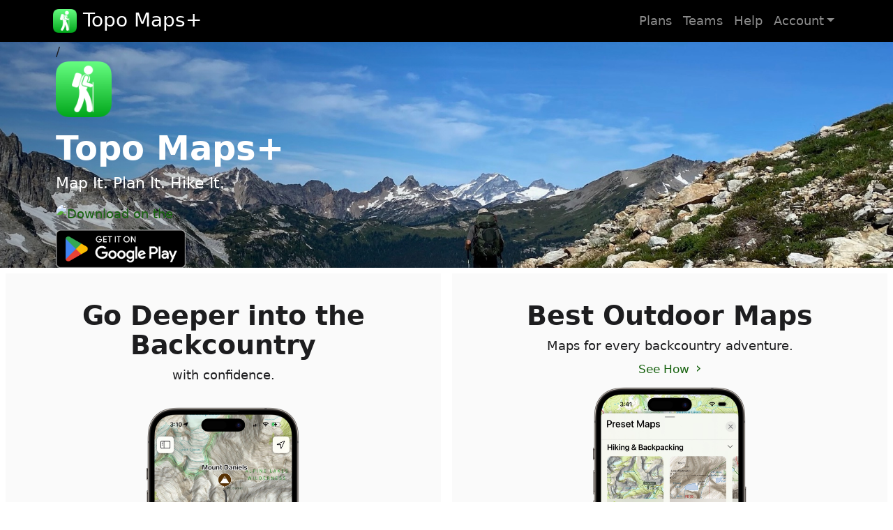

--- FILE ---
content_type: text/html; charset=utf-8
request_url: https://topomaps.co/mapStore?sku=NatGeo_TI01021198B
body_size: 563
content:
<!doctype html><html lang=""><script>var $buoop = {required:{e:80,f:89,o:74,s:13,c:90},api:2022.05,text: {'msg':"This browser is not supported." }}; 
    function $buo_f(){ 
     var e = document.createElement("script"); 
     e.src = "//browser-update.org/update.min.js"; 
     document.body.appendChild(e);
    };
    try {document.addEventListener("DOMContentLoaded", $buo_f,false)}
    catch(e){window.attachEvent("onload", $buo_f)}</script><script src="https://appleid.cdn-apple.com/appleauth/static/jsapi/appleid/1/en_US/appleid.auth.js"></script><head><meta charset="utf-8"/><meta name="apple-itunes-app" content="app-id=672246353"><meta name="apple-mobile-web-app-capable" content="yes"><link rel="apple-touch-icon" href="/img/Icon-60-Rounded@3x.png"><meta http-equiv="X-UA-Compatible" content="IE=edge"/><meta name="viewport" content="width=device-width,initial-scale=1,user-scalable=no"/><link rel="shortcut icon" href="/favicon.ico"/><title>Topo Maps+</title><link rel="stylesheet" href="https://fonts.googleapis.com/css?family=Inter"/><script defer="defer" type="module" src="/js/chunk-vendors.55438484.js"></script><script defer="defer" type="module" src="/js/app.e6dd6d03.js"></script><link href="/css/chunk-vendors.6fd2628e.css" rel="stylesheet"><link href="/css/app.a79f6ef6.css" rel="stylesheet"><script defer="defer" src="/js/chunk-vendors-legacy.9b1a4f5c.js" nomodule></script><script defer="defer" src="/js/app-legacy.605c0a88.js" nomodule></script></head><body><noscript><strong>We're sorry but glacierpeak doesn't work properly without JavaScript enabled. Please enable it to continue.</strong></noscript><div id="app"></div></body></html>

--- FILE ---
content_type: text/css; charset=UTF-8
request_url: https://topomaps.co/css/app.a79f6ef6.css
body_size: 6259
content:
@import url(https://fonts.googleapis.com/css?family=Indie+Flower);.nv-right .router-link-active .router-link-exact-active[data-v-77062546]{color:#42b983!important}.nv-brand[data-v-77062546]{font-size:28px}.nv-right[data-v-77062546]{text-align:center}.nav-custom[data-v-77062546]{background-color:#000;z-index:200}@media screen and (max-width:400px){.nav-custom[data-v-77062546]{padding-right:2%;padding-left:2%}}@media screen and (min-width:400px){.nav-custom[data-v-77062546]{padding-right:5%;padding-left:5%}}.logo-image[data-v-77062546]{height:34px;width:34px;margin-bottom:0}.nav-custom #navbarSupportedContent .router-link-active .router-link-exact-active[data-v-77062546]{color:green}.btn-ios-download[data-v-a69e2f2e]{display:inline-block;overflow:hidden;background:url(https://tools.applemediaservices.com/api/badges/download-on-the-app-store/black/en-us?size=250x83&amp;releaseDate=1375142400) no-repeat;width:122px;height:40px}.btn-mac-download[data-v-a69e2f2e]{background:url(/img/Download_on_the_Mac_App_Store_Badge_US-UK_RGB_blk_092917.d3447980.svg) no-repeat;width:157px}.btn-mac-download[data-v-a69e2f2e],.btn-play-download[data-v-a69e2f2e]{display:inline-block;overflow:hidden;height:40px}.col[data-v-525e2808]{max-width:49%}.footer[data-v-525e2808]{background-color:#d8d8d8;padding:1em 0}.logo-image[data-v-525e2808]{width:28px;height:28px}.list-lines[data-v-525e2808]{line-height:34px}.container[data-v-525e2808]{margin-left:16px;margin-right:16px}a[data-v-525e2808]{color:#000}a[data-v-525e2808]:focus,a[data-v-525e2808]:hover{color:#17620f}.justify-content-right[data-v-525e2808]{text-align:right;align-content:right}.justify-content-left[data-v-525e2808]{text-align:left;align-content:flex-start;float:left}.justify-content-center[data-v-525e2808]{text-align:center;align-content:center}.sgrid[data-v-525e2808]{margin-left:auto;margin-right:auto;box-sizing:border-box;display:flex;flex-wrap:wrap;justify-content:center}.card[data-v-525e2808]{background-color:#d8d8d8;min-width:50vw;margin:0;padding-left:4px;padding-right:4px;padding-top:2rem;padding-bottom:2rem;border:none;border-radius:0}.copyright[data-v-525e2808]{font-size:12pt}.tos[data-v-525e2808]{color:#17620f}#app{font-family:-apple-system,system-ui,BlinkMacSystemFont,Inter,Helvetica Neue,Helvetica,Arial,sans-serif;-webkit-font-smoothing:antialiased;-moz-osx-font-smoothing:grayscale;color:#1d1d1f;font-size:18px;font-weight:400}.typography-headline{font-size:38px;line-height:1.125;font-weight:600;letter-spacing:-.003em}body{font-family:Helvetica Neue,sans-serif;color:#737373;background-color:#fff;font-size:18px;line-height:28px;font-weight:400}img.center{display:block;margin-left:auto;margin-right:auto}.blue-corner{top:0;width:0;height:0;border-top:55px solid #306ff4;border-right:55px solid transparent;z-index:9}.blue-corner,.pro{position:absolute;left:0}.pro{top:10px;text-transform:uppercase;color:#fff;font-size:10pt;font-weight:700;z-index:10;-sand-transform:rotate(-45deg);transform:rotate(-45deg)}.red-corner{top:0;width:0;height:0;border-top:55px solid #c3150f;border-right:55px solid transparent;z-index:9}.free,.red-corner{position:absolute;left:0}.free{top:10px;text-transform:uppercase;color:#fff;font-size:10pt;font-weight:700;z-index:10;-sand-transform:rotate(-45deg);transform:rotate(-45deg)}a{transition:all .3s;color:#17620f}a,a:focus,a:hover{text-decoration:none}a:focus,a:hover{outline:0!important}a.footer-link{color:#fff}button{border:0}button:focus{outline:0!important}h1,h2,h3,h4,h5,h6{margin-top:0}.full-purchase-separator{border-top:1px solid #e5e5e5;margin:10px auto;width:80%}.newsletter-signup{width:70%;height:60px;border:1px solid #aaa;color:#666;display:inline-block;position:relative;border-radius:8px;font-weight:300;display:block;margin-left:auto;margin-right:auto;text-align:center;font-size:32px}hr.separator{border-top:1px solid #17620f;margin:auto auto;width:80px}.section_heading{padding-bottom:50px;text-align:center}.section_heading h2{font-weight:400}.section_heading h2,.section_heading h3{font-size:42px;letter-spacing:1px;margin-bottom:5px;color:#333}.section_heading h3{font-weight:300}.section_heading h4{font-size:28px;letter-spacing:1px;margin-bottom:5px;color:#333;font-weight:200}.section_heading p{font-weight:300;color:#777;font-size:18px}.space-20{height:20px}.space-20,.space-30{width:100%;clear:both}.space-30{height:30px}.space-40{height:40px}.space-40,.space-50{width:100%;clear:both}.space-50{height:50px}.space-60{width:100%;height:60px;clear:both}.btn{border:0;border-radius:2px;text-transform:uppercase;font-weight:400;font-size:14px;transition:all .3s}.btn i{margin-left:8px}.btn-3d{border-bottom:3px solid rgba(0,0,0,.3)}.btn-lg{padding:12px 30px}.btn-light-dark{background-color:rgba(0,0,0,.5);color:#fff}.btn-light-dark:focus,.btn-light-dark:hover{color:#fff;background-color:rgba(0,0,0,.9)}.btn-skin{background-color:#17620f;color:#fff}.btn-skin:focus,.btn-skin:hover{color:#fff;background-color:rgba(0,0,0,.9)}.header-buttons{border:1px solid #fff;color:#fff;background-color:rgba(0,0,0,.075);width:180px;height:40px;display:inline-block;position:relative;border-radius:8px;font-weight:500;text-decoration:none;line-height:40px;font-size:18px;letter-spacing:0;transition:.3s;-webkit-font-smoothing:antialiased;-moz-osx-font-smoothing:grayscale;margin-top:30px;margin-bottom:30px}.buy-in-app-btn{border:1px solid #000;background:#2c8926;background-image:linear-gradient(180deg,#2c8926,#1f601b);border-radius:4px;text-shadow:1px 1px 3px #666;font-family:Arial;color:#fff;font-size:14px;width:100px;height:32px;line-height:14px;text-align:center;display:block;margin-top:3px;padding:8px 0 6px 0;text-decoration:none}.buy-button{width:300px;line-height:30px;font-size:30px;line-height:1.5em}.buy-button,.download-button{border:1px solid #000;color:#fff;background-color:#1b6116;height:50px;display:inline-block;position:relative;border-radius:8px;font-weight:300;text-decoration:none;letter-spacing:0;transition:.3s;-webkit-font-smoothing:antialiased;-moz-osx-font-smoothing:grayscale;margin-top:30px;margin-bottom:30px;text-align:center;display:block;margin-left:auto;margin-right:auto}.download-button{width:520px}.download-button,.inapplink-button{line-height:40px;font-size:24px;line-height:2em}.inapplink-button{border:1px solid #000;color:#fff;background-color:#1b6116;width:360px;height:50px;display:inline-block;position:relative;border-radius:8px;font-weight:300;text-decoration:none;letter-spacing:0;transition:.3s;-moz-osx-font-smoothing:grayscale;margin-top:30px;margin-bottom:30px}.brmb-map-box,.inapplink-button{display:block;-webkit-font-smoothing:antialiased;text-align:center}.brmb-map-box{box-sizing:border-box;height:400px;list-style-image:none;list-style-position:outside;list-style-type:none;margin-bottom:0;margin-left:0;margin-right:0;margin-top:0;padding-bottom:0;padding-left:0;padding-right:0;padding-top:0}.green-button{height:60px;line-height:40px;font-size:24px;margin-top:30px;margin-bottom:30px;line-height:2em}.green-button,.green-button-small{border:1px solid #000;color:#fff;background-color:#1b6116;width:70%;display:inline-block;position:relative;border-radius:8px;font-weight:300;text-decoration:none;letter-spacing:0;transition:.3s;-webkit-font-smoothing:antialiased;-moz-osx-font-smoothing:grayscale;text-align:center;display:block;margin-left:auto;margin-right:auto}.green-button-small{height:40px;line-height:30px;font-size:20px;margin-top:8px;margin-bottom:8px;line-height:2em}.team-license-button{border:1px solid #000;color:#fff;background-color:#1b6116;width:300px;height:50px;display:inline-block;position:relative;border-radius:8px;font-weight:300;text-decoration:none;line-height:40px;font-size:24px;letter-spacing:0;transition:.3s;-webkit-font-smoothing:antialiased;-moz-osx-font-smoothing:grayscale;margin-top:30px;margin-bottom:30px;text-align:center;line-height:2em;display:block;margin-left:auto;margin-right:auto}.app-icon{margin-top:20px}.purchase-top{display:inline-block;position:relative;vertical-align:middle;margin:0 0 0 20px;padding:0}.navbar-inverse{min-height:60px;box-shadow:0 3px 0 0 rgba(0,0,0,.1);border:0;background-color:rgba(0,0,0,.95)}.navbar-inverse .navbar-brand{float:left;height:60px;padding:15px 15px;font-size:28px;color:#fff;line-height:30px;font-family:Helvetica Neue,sans-serif}.navbar-inverse .navbar-nav>li>a{color:#fff;font-size:12px;letter-spacing:1px;font-weight:400}.navbar-inverse .navbar-nav>.active>a,.navbar-inverse .navbar-nav>.active>a:focus,.navbar-inverse .navbar-nav>.active>a:hover{color:#37c72d;background-color:transparent}.footer{padding:60px 0;background-color:#333}.footer h2{font-family:Helvetica Neue,sans-serif;color:#fff}.footer ul{padding-top:20px;padding-bottom:20px}.footer ul li{padding:0}.footer ul li a{display:block;width:60px;margin:5px 0;height:60px;font-size:25px;line-height:60px;text-align:center;border-radius:50%;background-color:#222;color:#aeaeae}.footer ul li a:hover{color:#fff;background-color:#111}.newsletter-form{padding:100px 0;background:#fff;background-repeat:no-repeat;background-size:cover;background-attachment:fixed}.newsletter-form form{position:relative}.newsletter-form form .btn{position:absolute;right:4px;top:4px}.newsletter-form .form-control{-ms-box-shadow:none;box-shadow:none;border:0;border-radius:0;background-color:transparent;height:50px;color:#333;font-size:13px;text-align:left;border:2px solid rgba(0,0,0,.4)}.newsletter-form .form-control:focus,.newsletter-form .form-control:hover{border:2px solid rgba(0,0,0,.8)}.newsletter-form .form-control.error{color:#fb8686;border:2px solid #fb8686}.newsletter-form ::-webkit-input-placeholder{color:#333}.newsletter-form :-moz-placeholder,.newsletter-form ::-moz-placeholder{color:#333}.newsletter-form :-ms-input-placeholder{color:#333}.announcement-section{height:100px;background:#306ff4;padding-left:8px;padding-right:8px}.announcement-section h1{color:#fff;font-weight:300;font-size:40px;font-family:Helvetica Neue,sans-serif;text-align:center;padding-top:30px}.intro-section{background:url(/img/bg-3-blurr.425cf1ad.jpg) 50% 0 no-repeat;background-size:cover;padding-top:70px;position:relative}.intro-section .intro_text{padding-left:30px;padding-right:40px;margin-top:100px}.intro-section .intro_text h1{color:#fff;font-weight:300;font-size:60px}.intro-section .intro_text_center .intro_text h1 span{font-family:Helvetica Neue,sans-serif}.intro-section .intro_text p{color:#fff;font-size:18px;margin-top:10px}.intro-section .intro_text .buttons{padding-top:30px}.intro-section .intro_text .buttons a{margin:5px}.intro-section .intro_text_mac{margin-top:60px}.intro-section .intro_text_mac,.intro_text_purchase{padding-left:30px;padding-right:30px;padding-bottom:50px;text-align:center}.intro_text_purchase{margin-top:30px}.intro-section .intro_text_mac h1{color:#fff;font-weight:300;font-size:48px}.intro-section .intro_text_mac p{color:#fff;font-weight:300;font-size:24px}.intro_text_purchase h3{color:#fff;font-weight:300;font-size:42px}.intro-section .intro_text_purchase p{color:#fff;font-size:18px}intro_text_center{color:#fff;font-weight:300;font-size:60px;text-align:center}.intro-support-section{background:url(/img/supportBG.1929ffbd.webp) 50% 0 no-repeat;background-size:cover;padding-top:70px;position:relative}.intro-support-section .intro_text{padding-left:30px;padding-right:40px;margin-top:100px}.intro-support-section .intro_text h1{color:#fff;font-weight:300;font-size:60px}.intro-support-section .intro_text h1 span{font-family:Helvetica Neue,sans-serif}.intro-support-section .intro_text p{color:#fff;font-size:18px;margin-top:10px}.intro-support-section .intro_text .buttons{padding-top:30px}.intro-support-section .intro_text .buttons a{margin:5px}.offer_section{padding-top:30px}.iphone_holder{width:349px;height:665px;overflow:hidden;position:relative;background-image:url(/img/iPhoneHolder.315d13df.png);background-repeat:no-repeat;margin:0 auto;background-position:top}.iphone_holder .iphone_inner{position:absolute;width:265px;height:471px;left:41px;top:97px;background-color:#fff;padding:0;border:0;border-radius:0;-ms-box-shadow:none;box-shadow:none}.iphone_holder .iphone_inner .slides li img{height:471px;width:auto}.iphone_holder .iphone_inner .flex-control-paging li a{background-color:transparent;background:transparent;border:1px solid #fff}.iphone_holder .iphone_inner .flex-control-paging li a.flex-active{background-color:#fff;opacity:1}.section-equal{padding:0}.equal_height,.testimonials{background-color:#fff}.testimonials{padding:100px 0}.testimonials img{width:60px;margin-bottom:10px}.testimonials h4{color:#17620f;margin-bottom:0}.testimonials em{font-size:13px}.testimonials .owl-theme .owl-controls .owl-buttons div{border-radius:0;background-color:#17620f;padding:0;width:32px;height:32px;line-height:32px;text-align:center;font-size:20px}.testimonials p{font-style:normal;font-size:16px;font-weight:400;margin-bottom:25px}.testi-box{padding:15px;background-color:#f6f8fa;margin-bottom:20px;border-radius:3px}.testi-box .thumb{display:block;width:90px;float:left;margin-right:20px}.testi-box .testi-text{overflow:hidden;padding-left:10px}.testi-box .rating{display:block}.testi-box h4{color:#000;font-size:15px;font-style:italic;font-weight:500}.testi-box.right .thumb{float:right;margin-right:0;margin-left:20px}.features-alt-background{background:#fafafa}.features-section{padding:100px 0;padding-bottom:70px;position:relative;overflow:hidden}.purchase-top-section{padding:100px 0;padding-bottom:0;position:relative;overflow:hidden}.purchase-section h3{font-size:28px;font-weight:300}.purchase-section h3,.purchase-section p{letter-spacing:1px;margin-bottom:5px;color:#333}.purchase-section p{font-size:18px;padding-top:10px;font-weight:200}.purchase-section{padding:0 0;padding-bottom:0;position:relative;overflow:hidden}.purchase-section-row{margin-top:20px}.buy-form{clear:right;float:right}.aside_section{padding:100px 0;padding-bottom:50px;background-color:#eff3f8;overflow:hidden;position:relative}.aside_section.light{background-color:#fff}.aside_section img{float:none;display:block;margin:0 auto}.brmb_section_background{background-color:#eff3f8;background:url(/img/BRMB-Nature-Logo.b841049a.jpg) 50% 0 no-repeat;background-size:cover}.brmb_section_background,.natgeo_section_background{padding:100px 0;padding-bottom:50px;overflow:hidden;padding-top:70px;position:relative}.natgeo_section_background{background-color:#eff3f8;background:url(/img/NatGeo-WebsitePromo.b1c62b72.jpg) 50% 0 no-repeat;background-size:cover}.aside_features{padding-bottom:50px;padding-top:0}.aside_features h1{font-weight:400;color:#000;font-size:45px;line-height:65px}.aside_features hr.separator{margin:25px 0}.aside_features_background{padding-bottom:50px;padding-top:0}.aside_features_background h1{font-weight:400;color:#fff;font-size:45px;line-height:65px}.aside_features_background h3{font-weight:300;color:#fff;font-size:32px;line-height:50px}.aside_features_background hr.separator{margin:25px 0;border-top:1px solid #fff}.aside_features_background p{color:#fff}.aside_features_center p{text-align:center}.pricing-section{padding:80px 0;padding-bottom:50px;background-color:#fff}.price-box{padding:25px 40px;margin-bottom:30px;border:1px solid #eee;transition:all .3s;color:#666}.price-box i{display:block;font-size:80px;line-height:80px;color:#666}.price-box h3{font-size:20px;text-transform:uppercase;color:#000;font-weight:600;margin-top:25px}.price-box .price{color:#17620f;font-size:24px;line-height:10px;font-weight:900;margin:20px 0;font-family:Open Sans,sans-serif}.price-box .price sub,.price-box .price sup{font-size:13px}.price-box .price sup{vertical-align:top;top:5px}.price-box p{font-size:14px;margin-bottom:30px;color:#666}.price-box table,.price-box ul{color:#666}.features-box-1{margin-bottom:30px}.features-box-1 h3{color:#17620f;font-weight:500}.features-box-1 i{display:block;float:left;width:50px;height:50px;line-height:50px;font-size:40px;margin-right:40px;border-radius:50%;color:#17620f;background-color:transparent;text-align:center}.features-box-1 .features-box-1-text{overflow:hidden}.feature-right{padding-bottom:30px}.feature-right .text{overflow:hidden;text-align:right;padding-right:10px}.feature-right .text h3{color:#17620f;font-weight:600;font-size:20px;text-transform:capitalize}.feature-right .icon{float:right;margin-left:20px;width:60px;height:60px;line-height:60px;text-align:center}.feature-right .icon i{font-size:20px;color:#17620f}.feature-left{padding-bottom:30px}.feature-left .text{overflow:hidden;text-align:left;padding-left:10px}.feature-left .text h3{color:#17620f;font-weight:600;font-size:20px;text-transform:capitalize}.feature-left .icon{float:left;margin-right:20px;width:60px;height:60px;line-height:60px;text-align:center}.feature-left .icon i{font-size:20px;color:#17620f}.download-section{padding:100px 0;background-color:#f1f1f1}.download-section span{font-family:Indie Flower,cursive;display:block;font-weight:400;font-size:20px}.shots{padding:100px 0}.shots img{display:block;margin:0 auto}.shots .owl-theme .owl-controls .owl-buttons div{border-radius:0;background-color:#17620f;padding:0;width:32px;height:32px;line-height:32px;text-align:center;font-size:20px;margin-top:30px}.video-section{width:100%;height:600px;position:relative;display:table;overflow:hidden}.video-section .overlay{background-color:rgba(0,0,0,.6);position:absolute;left:0;top:0;width:100%;height:100%;z-index:1}.video-section .fs-background-container{left:0}.video-section .video-overlay{position:relative;top:0;left:0;width:100%;height:100%;display:table-cell;vertical-align:middle;text-align:center;z-index:2}.video-section .video-overlay h1,.video-section .video-overlay p{color:#fff}.pricing-simple{border:1px solid #d0d6df;margin-bottom:30px}.pricing-simple h4{color:#666;padding:20px;font-size:20px;font-weight:600;text-transform:capitalize}.pricing-simple h3,.pricing-simple h4{border-bottom:1px solid #d0d6df;margin:0;text-align:center}.pricing-simple h3{padding:30px 20px;font-size:50px;font-weight:400;background-color:#f4f4f4}.pricing-simple h3 sub,.pricing-simple h3 sup{font-size:14px;color:#d0d6df;font-weight:400}.pricing-simple h3 sup{vertical-align:top;left:10px}.pricing-simple h3 sub{vertical-align:bottom}.pricing-simple ul{padding-top:30px}.pricing-simple ul li{padding:6px 20px;border-bottom:1px solid #f5f5f5;color:#aeaeae}.pricing-simple ul li:last-child{border-bottom:0}.pricing-simple ul li i{color:#32c5d2;margin-right:10px}.pricing-simple .bottom{padding:20px 10px;text-align:center}.pricing-simple p{color:#aeaeae;padding:15px 20px;text-align:center;padding-bottom:0}.pricing-simple .circle{width:150px;height:150px;padding:0 0 0;margin:30px auto;margin-bottom:0;display:table;-ms-box-shadow:0 0 3px rgba(0,0,0,.5);box-shadow:0 0 3px rgba(0,0,0,.5);border:5px solid #fff;border-radius:50%;background-color:#f4f4f4}.pricing-simple .circle .price{text-align:center;font-size:30px;display:table-cell;vertical-align:middle}.pricing-simple .circle .price sub,.pricing-simple .circle .price sup{font-size:14px;color:#777}.pricing-simple .circle .price sup{vertical-align:top}.pricing-simple .circle .price sub{vertical-align:bottom}.popular{position:relative;overflow:hidden}.popular .ribbon{position:absolute;left:-55px;bottom:5px;font-size:11px;text-align:center;width:150px;color:#fff;text-transform:capitalize;padding:1px 12px;display:block;-ms-box-shadow:1px 2px 2px rgba(0,0,0,.2);box-shadow:1px 2px 2px rgba(0,0,0,.2);background-color:#32c5d2;transform:rotate(45deg)}.no-space-pricing{margin:0}.pricing-simple.dark-pricing{border:1px solid rgba(0,0,0,.1);background-color:#333}.pricing-simple.dark-pricing h4{border-color:hsla(0,0%,100%,.1);color:#fff}.pricing-simple.dark-pricing .circle{background-color:#444;border-color:#333}.pricing-simple.dark-pricing .circle .price{color:#fff}.pricing-simple.dark-pricing ul li{border-bottom-color:hsla(0,0%,100%,.1)}@media (max-width:991px){.intro-section .intro_text{margin-top:0;text-align:center}.intro-section .intro_text h1{font-size:35px}.intro-section .intro_text .buttons{padding-top:10px;padding-bottom:30px}.android_holder,.iphone_holder{margin-bottom:50px}}@media (max-width:800px){.announcement-section h1{font-size:26px}}@media screen and (max-width:600px){.hideSm,.showSm{float:left}.hideSm{margin-left:-100%}}@media screen and (min-width:600px){.showSm{margin-left:-100%}.hideSm,.showSm{float:left}}.parent[data-v-1f51a5e4]{display:grid;grid-template-columns:repeat(2,1fr);grid-template-rows:repeat(3,1fr);grid-column-gap:0;grid-row-gap:0;overflow:hidden;min-height:320px;align-content:center;justify-content:center}.div-background[data-v-1f51a5e4]{grid-area:1/1/4/3;min-width:auto}.div-text[data-v-1f51a5e4]{grid-area:1/1/5/3;background-image:linear-gradient(90deg,rgba(0,0,0,.3),transparent,transparent);min-width:auto;z-index:1;display:flex;flex-direction:column;justify-content:center}@media screen and (max-width:992px){.div-text[data-v-1f51a5e4]{padding:0 3rem 0 3rem;background-image:linear-gradient(90deg,rgba(0,0,0,.3),transparent)}}@media screen and (min-width:992px){.div-text[data-v-1f51a5e4]{padding:0 5rem 0 5rem;background-image:linear-gradient(90deg,rgba(0,0,0,.3),transparent,transparent)}}.div-pic[data-v-1f51a5e4]{grid-area:2/2/4/3}.banner-image[data-v-1f51a5e4]{display:grid;min-width:350px;width:100%;height:50vh;min-height:320px;-o-object-fit:cover;object-fit:cover}.header[data-v-1f51a5e4]{overflow:hidden;display:flex;flex-direction:row;justify-content:center;align-items:center;width:100%;background-size:cover;background-position:50%;background-repeat:no-repeat}h1[data-v-1f51a5e4]{font-size:3rem;font-weight:700;color:#fff}@media screen and (min-width:992px){.logo-image[data-v-1f51a5e4]{width:5rem;height:5rem;margin-bottom:1rem}}@media screen and (max-width:992px){.logo-image[data-v-1f51a5e4]{width:3rem;height:3rem;margin-bottom:.5rem}}p[data-v-1f51a5e4]{color:#fff;font-size:larger}.header-title[data-v-1f51a5e4]{margin-left:-25%;max-width:60%}.parent[data-v-25275451]{display:var(--a01b892e);position:relative;border:none;height:25em}img[data-v-25275451]{position:absolute;top:0;right:0;left:0;height:25em;margin:auto}.screenshot[data-v-25275451]{border:14px solid hsla(0,0%,100%,0);z-index:1;border-radius:20px;overflow:hidden}.frame[data-v-25275451]{z-index:2}@media screen and (max-width:730px){.img-container[data-v-25275451]{scale:var(--7cc3c420)}}.parent[data-v-6ace339b]{display:block;position:relative;border:none;height:25em}img[data-v-6ace339b]{position:absolute;top:0;right:0;left:0;height:25em;margin:auto}.screenshot[data-v-6ace339b]{border:10px solid hsla(0,0%,100%,0);z-index:1;border-radius:20px;overflow:hidden}.frame[data-v-6ace339b]{z-index:2}.parent[data-v-7e10742b]{display:block;position:relative;border:none;height:6em}img[data-v-7e10742b]{position:absolute;top:0;right:0;left:0;height:6em;margin:left}.screenshot[data-v-7e10742b]{border:3px solid hsla(0,0%,100%,0);z-index:1;border-radius:10px;overflow:hidden}.frame[data-v-7e10742b]{z-index:2}.parent[data-v-286931e6]{display:block;position:relative;border:none;height:6em}img[data-v-286931e6]{position:absolute;top:0;right:0;left:0;height:6em;margin:left}.screenshot[data-v-286931e6]{border:2px solid hsla(0,0%,100%,0);z-index:1;border-radius:6px;overflow:hidden}.frame[data-v-286931e6]{z-index:2}.parent[data-v-508fb71d]{display:var(--828dfd8a);position:relative;border:none;height:25em}img[data-v-508fb71d]{position:absolute;top:0;right:0;left:0;height:25em;margin:auto}.screenshot[data-v-508fb71d]{top:3px;border:14px solid hsla(0,0%,100%,0);z-index:1}.frame[data-v-508fb71d]{z-index:2}@media screen and (max-width:730px){.img-container[data-v-508fb71d]{scale:var(--4c387744)}}.parent[data-v-2785dda4]{display:block;position:relative;border:none;height:6em}img[data-v-2785dda4]{position:absolute;top:0;right:0;left:0;height:6em;margin:left}.screenshot[data-v-2785dda4]{top:1px;border:3px solid hsla(0,0%,100%,0);z-index:1}.frame[data-v-2785dda4]{z-index:2}a[data-v-5150544f]{transition:all .3s;text-decoration:none;color:var(--64c23732)}a[data-v-5150544f]:focus,a[data-v-5150544f]:hover{text-decoration:underline;color:#0f3f09}.text-link[data-v-5150544f]{font-size:17px}.chev[data-v-5150544f]{font-size:1.3rem;font-weight:100}.fixed[data-v-1f2289c3]{display:absolute;width:320px;height:500px}.parent[data-v-1f2289c3]{position:relative;border:none;margin:auto;height:25em;width:320px}.screenshot[data-v-1f2289c3]{position:absolute;z-index:1;width:188px;height:auto;top:110px;left:60px}.frame[data-v-1f2289c3]{position:absolute;top:0;right:0;left:0;height:25em;margin:auto;z-index:2}@media screen and (max-width:730px){.fixed[data-v-1f2289c3]{width:var(--b8faa4bc);height:var(--99f7e66a)}.parent[data-v-1f2289c3]{height:var(--f47dd5b0);width:var(--b8faa4bc)}.screenshot[data-v-1f2289c3]{width:var(--3604fc6e);height:auto;top:var(--9a078bd0);left:var(--a6f180b8)}.frame[data-v-1f2289c3]{position:absolute;top:0;right:0;left:0;height:var(--f47dd5b0)}}.fixed[data-v-394f2eb2]{display:absolute;width:77px;height:120px}.parent[data-v-394f2eb2]{position:relative;border:none;margin:left;height:120px;width:77px}.screenshot[data-v-394f2eb2]{position:absolute;z-index:1;width:50px;height:auto;top:29px;left:8px}.frame[data-v-394f2eb2]{position:absolute;top:0;right:0;left:0;height:120px;margin:left;z-index:2}.parent[data-v-14f51cea]{display:block;position:relative;border:none;height:241px;width:400px;margin:auto}img[data-v-14f51cea]{position:absolute;top:0;right:0;left:0;height:241px;width:auto;margin:auto}.screenshot[data-v-14f51cea]{top:-8px;border:16px solid hsla(0,0%,100%,0);z-index:1}.frame[data-v-14f51cea]{z-index:2}.parent[data-v-0d610d8a]{display:block;position:relative;border:none;height:54px;width:90px;margin:left}img[data-v-0d610d8a]{position:absolute;top:0;right:0;left:0;height:auto;width:90px;margin:left}.screenshot[data-v-0d610d8a]{top:-8px;border:9px solid hsla(0,0%,100%,0);z-index:1}.frame[data-v-0d610d8a]{z-index:2}.col[data-v-5a74b7de]{flex-basis:var(--61fd4020)}.grid-img-max-height[data-v-5a74b7de]{max-height:500px}.grid-img-max-width[data-v-5a74b7de]{max-width:calc(100% - 80px)}.text-only[data-v-5a74b7de]{max-width:40em}.my-row-cols-2[data-v-5a74b7de]{flex:0 0 auto;width:100%}.card[data-v-5a74b7de]{margin:.5rem;padding:2rem;border:none}.card-light-background[data-v-5a74b7de]{background-color:#fafafa}.card-darker-background[data-v-5a74b7de]{background-color:#f5f5f7}.card-half[data-v-5a74b7de]{overflow:hidden;max-height:400px}.card-width-small[data-v-5a74b7de]{min-width:20rem}.card-width-normal[data-v-5a74b7de]{min-width:30rem}.card-left-img[data-v-5a74b7de]{height:8em}.card-no-border[data-v-5a74b7de]{border-radius:0}.card-border[data-v-5a74b7de]{border:1px solid #969696!important;border-radius:30}.vertical-algin[data-v-5a74b7de]{position:absolute;top:50%;transform:translateY(-50%)}.left-img[data-v-5a74b7de]{max-width:90px;max-height:6em;width:auto;height:auto}.card-shadow[data-v-5a74b7de]{box-shadow:8px 8px 16px 0 rgb(0 0 0/8%);transition:all .2s ease-in-out}.card-shadow[data-v-5a74b7de]:hover{border:1px solid #166210!important;transform:scale(1.01)}.card-hover-state[data-v-5a74b7de]:hover{border:1px solid #166210!important}.card-hover-state[data-v-5a74b7de]{border:1px solid hsla(0,0%,59%,0)}.card-background[data-v-5a74b7de]{min-width:20rem;margin:.5rem;padding:2rem;border:none;border-radius:0;background-image:url(/img/testedOnDirt.534ed8b0.jpg);background-size:cover;background-repeat:no-repeat;background-position:50%;min-height:600px}.card-background-hike-image[data-v-5a74b7de]{background-image:url(/img/hikeItBackground.c64f41f1.jpg)}.card-background-hike-image[data-v-5a74b7de],.card-background-hunt-image[data-v-5a74b7de]{min-width:30rem;margin:.5rem;padding:2rem;border:none;border-radius:0;background-size:cover;background-repeat:no-repeat;background-position:50%;min-height:600px}.card-background-hunt-image[data-v-5a74b7de]{background-image:url(/img/proFeatures-HuntBackground.c5f799e7.jpg)}.full-width-black-card[data-v-5a74b7de]{background-color:#000;margin:0;border:none;overflow:hidden}.full-width-white-card[data-v-5a74b7de]{background-color:#fff;margin:0;padding-top:8px;padding-bottom:8px}.full-width-card[data-v-5a74b7de]{background-color:#fafafa;margin:0;border:none;overflow:hidden;padding-top:32px;padding-bottom:32px}.full-width-title-card[data-v-5a74b7de]{background-color:#fff;margin:0;border:none;overflow:hidden;padding-top:48px;padding-bottom:6px}.full-width-image-card[data-v-5a74b7de]{margin:0;border:none;overflow:hidden;height:1400px;background-image:url(/img/buy-pro-background.06cf80f9.jpg);background-size:cover;background-repeat:no-repeat;background-position:top;padding-top:32px;padding-bottom:32px}.full-width-apple-watch-image-card[data-v-5a74b7de]{margin:0;border:none;overflow:hidden;height:700px;background-image:url(/img/apple-watch-header.786e0e07.jpg);background-size:cover;background-repeat:no-repeat;background-position:top}.full-width-carplay-image-card[data-v-5a74b7de]{margin:0;border:none;overflow:hidden;height:700px;background-image:url(/img/car-play-header.b24cc480.jpg);background-size:cover;background-repeat:no-repeat;background-position:bottom;padding-top:32px;padding-bottom:32px}.full-width-hunt-image-card[data-v-5a74b7de]{background-image:url(/img/proFeatures-HuntBackground.c5f799e7.jpg)}.full-width-hike-image-card[data-v-5a74b7de],.full-width-hunt-image-card[data-v-5a74b7de]{margin:0;border:none;overflow:hidden;height:700px;background-size:cover;background-repeat:no-repeat;background-position:top;padding-top:32px;padding-bottom:32px}.full-width-hike-image-card[data-v-5a74b7de]{background-image:url(/img/hikeItBackground.c64f41f1.jpg)}.full-width-enterprise-image-card[data-v-5a74b7de]{height:700px;background-image:url(/img/proFeatures-EnterpriseBackground.94296a38.jpg);background-size:cover;background-position:top}.full-width-enterprise-image-card[data-v-5a74b7de],.map-img-background[data-v-5a74b7de]{margin:0;border:none;overflow:hidden;background-repeat:no-repeat;padding-top:32px;padding-bottom:32px}.map-img-background[data-v-5a74b7de]{background-color:#000;height:500px;background-image:url(/img/best-maps-background.d7c78f9e.jpg);background-size:auto 100%;background-position:50%}.white-text[data-v-5a74b7de]{color:#fff!important}.black-text[data-v-5a74b7de]{color:#000!important}.sgrid[data-v-5a74b7de]{margin-left:auto;margin-right:auto;box-sizing:border-box;display:flex;flex-wrap:wrap;justify-content:center}.row[data-v-5a74b7de]{margin-left:0;margin-right:0}.subtitle-text[data-v-5a74b7de]{-webkit-margin-after:4px;margin-block-end:4px;margin-bottom:4px}.always-hidden[data-v-5a74b7de]{display:none}@media screen and (max-width:2000px){.full-width-image-card[data-v-5a74b7de]{height:1000px}}@media screen and (max-width:1400px){.full-width-image-card[data-v-5a74b7de]{height:800px}}@media screen and (max-width:1068px){.sgrid[data-v-5a74b7de]{max-width:100%}}@media screen and (max-width:1000px){.full-width-image-card[data-v-5a74b7de]{height:600px}}@media screen and (max-width:991px){.card-width-normal[data-v-5a74b7de]{min-width:100%}.show-large-screen-for-normal-card[data-v-5a74b7de]{display:none}.card-height-left-image-for-normal-card[data-v-5a74b7de]{height:8em}}@media screen and (min-width:991px){.show-small-screen-for-normal-card[data-v-5a74b7de]{display:none}}@media screen and (max-width:670px){.show-large-screen-for-small-card[data-v-5a74b7de]{display:none}.card-height-left-image-for-small-card[data-v-5a74b7de]{height:8em}}@media screen and (min-width:670px){.show-small-screen-for-small-card[data-v-5a74b7de]{display:none}}@media screen and (max-width:730px){.card-top[data-v-5a74b7de]{float:right;width:70%}.card-bottom[data-v-5a74b7de]{position:absolute;left:0;top:0;bottom:0;width:25%;margin:auto;z-index:10}.card-container[data-v-5a74b7de]{position:relative;text-align:left!important}}@media screen and (min-width:730px){.card-container[data-v-5a74b7de]{text-align:center!important}.card-half[data-v-5a74b7de]{height:400px}}.btn-ios-download[data-v-80dd4e88]{display:inline-block;overflow:hidden;background:url(https://linkmaker.itunes.apple.com/images/badges/en-us/badge_appstore-lrg.svg) no-repeat;width:165px;height:40px}.contact-button-fire[data-v-b54877d0]{background-color:#0042a8}.contact-button-topo[data-v-b54877d0]{background-color:#1b6116}.contact-button[data-v-b54877d0]{border-radius:5px;color:#fff;font-size:1.2rem;font-weight:700;padding:.5rem 1rem;text-decoration:none;transition:all .2s ease-in-out;margin:0 auto 0 0;width:auto}

--- FILE ---
content_type: application/javascript; charset=UTF-8
request_url: https://topomaps.co/js/app.e6dd6d03.js
body_size: 46283
content:
(function(){var e={21766:function(e,t,i){var s={"./amplify-amazon-button_5.entry.js":[32265,883,2265],"./amplify-auth-container.entry.js":[90292,292],"./amplify-auth-fields_9.entry.js":[63763,3763],"./amplify-authenticator.entry.js":[22146,883,2146],"./amplify-button_3.entry.js":[78473,8473],"./amplify-chatbot.entry.js":[84769,4769],"./amplify-checkbox.entry.js":[71523,1523],"./amplify-confirm-sign-in_7.entry.js":[25208,883,5208],"./amplify-container.entry.js":[34131,4131],"./amplify-federated-buttons_2.entry.js":[885,883,885],"./amplify-federated-sign-in.entry.js":[37611,7611],"./amplify-form-field_4.entry.js":[10801,883,801],"./amplify-greetings.entry.js":[99616,883,9616],"./amplify-icon-button.entry.js":[26063,6063],"./amplify-icon.entry.js":[92831,2831],"./amplify-link.entry.js":[98870,8870],"./amplify-nav_2.entry.js":[9798,883,9798],"./amplify-photo-picker.entry.js":[35819,5819],"./amplify-picker.entry.js":[75401,5401],"./amplify-radio-button_3.entry.js":[82613,883,2613],"./amplify-s3-album.entry.js":[22890,2890],"./amplify-s3-image-picker.entry.js":[49742,9742],"./amplify-s3-image.entry.js":[3575,3575],"./amplify-s3-text-picker.entry.js":[88883,8883],"./amplify-s3-text.entry.js":[65905,5905],"./amplify-select-mfa-type.entry.js":[58384,8384],"./amplify-sign-in-button.entry.js":[25574,5574],"./amplify-tooltip.entry.js":[91223,1223]};function n(e){if(!i.o(s,e))return Promise.resolve().then((function(){var t=new Error("Cannot find module '"+e+"'");throw t.code="MODULE_NOT_FOUND",t}));var t=s[e],n=t[0];return Promise.all(t.slice(1).map(i.e)).then((function(){return i(n)}))}n.keys=function(){return Object.keys(s)},n.id=21766,e.exports=n},80133:function(e,t,i){"use strict";i.d(t,{yO:function(){return a},qV:function(){return c},TK:function(){return u},kC:function(){return l},Lk:function(){return p},FS:function(){return d},fl:function(){return h},ZP:function(){return g}});var s=i(82482),n=i(65384);const o=new Map([["auto-renews","The subscription will auto renew at the current subscription level with the current duration"],["auto-renews-at-quarterly","The subscription will auto renew at the current subscription level and change the duration to quarterly"],["auto-renews-at-yearly","The subscription will auto renew at the current subscription level and change the duration to yearly"],["auto-renews-with-mappass","The subscription will auto renew and change the subscription level to map pass"],["auto-renews-with-pro","The subscription will auto renew and change the subscription level to pro"],["no-renew-customer-cancled","The subscription will not auto renew because the customer turned it off"],["revoked-due-to-app-issue","Apple has issued a refuned and revoked the subscription due to an actual or perceived issue within your app."],["revoked","Apple has issued a refuned and revoked the subscription"],["expired-billing-issue-in-retry","The subscription has expired due to a billing issue and Apple is still trying to get the user to update payment info"],["expired-billing-issue","The subscription has expired due to a billing issue and Apple is no longer trying to get the user to update payment info"],["expired-customer-cancled","The subscriptoin has expired because the customer canceld their subscription"],["expired-other","The subscription expired for another reason"],["no-renewal-info","We have no information about the renewal and what will happen when it expires."]]);var r;function a(e){let t=0;if(e===r.GPSubscriptionTypeFull12Months||e===r.GPSubscriptionTypeMapPassAuto12Months||e===r.GPSubscriptionTypeProAuto12Months||e===r.GPSubscriptionTypeProAuto12MonthsDiscount10||e===r.GPSubscriptionTypeProAuto12MonthsDiscount20||e===r.GPSubscriptionTypeProAuto12MonthsDiscount30||e===r.GPSubscriptionTypeProAuto12MonthsDiscount40||e===r.GPSubscriptionTypeProAuto12MonthsForever33||e===r.GPSubscriptionTypePro12Months||e===r.GPSubscriptionTypeTeamAuto12Months||e===r.GPSubscriptionTypeHuntAuto12MonthsDiscount10||e===r.GPSubscriptionTypeHuntAuto12MonthsDiscount20||e===r.GPSubscriptionTypeHuntAuto12MonthsDiscount30||e===r.GPSubscriptionTypeHuntAuto12MonthsDiscount40||e===r.GPSubscriptionTypeHuntAuto12MonthsForever33||e===r.GPSubscriptionTypeHuntAuto12Months||e===r.GPSubscriptionTypeUpgradeToPro12Months||e===r.GPSubscriptionTypeHunt12Months||e===r.GPSubscriptionTypeUpgradeToProFromYearPass12Months||e===r.GPSubscriptionTypeProMac12Months)t=12;else if(e===r.GPSubscriptionTypeFull1Months||e===r.GPSubscriptionTypeTeamAuto1Months||e===r.GPSubscriptionTypeHuntAuto1Months||e===r.GPSubscriptionTypePro1Months||e===r.GPSubscriptionTypeHunt1Months||e===r.GPSubscriptionTypeUpgradeToPro1Months)t=1;else if(e===r.GPSubscriptionTypeFull2Months||e===r.GPSubscriptionTypePro2Months||e===r.GPSubscriptionTypeUpgradeToPro2Months)t=2;else if(e===r.GPSubscriptionTypeFull3Months||e===r.GPSubscriptionTypeProAuto3Months||e===r.GPSubscriptionTypeTeamAuto3Months||e===r.GPSubscriptionTypeHuntAuto3Months||e===r.GPSubscriptionTypeMapPassAuto3Months||e===r.GPSubscriptionTypePro3Months||e===r.GPSubscriptionTypeHunt3Months||e===r.GPSubscriptionTypeUpgradeToPro3Months||e===r.GPSubscriptionTypeUpgradeToProFromYearPass3Months||e===r.GPSubscriptionTypeProMac3Months)t=3;else if(e===r.GPSubscriptionTypeFull6Months||e===r.GPSubscriptionTypePro6Months||e===r.GPSubscriptionTypeUpgradeToPro6Months||e===r.GPSubscriptionTypeUpgradeToProFromYearPass6Months||e===r.GPSubscriptionTypeProMac6Months)t=6;else{if(e===r.GPSubscriptionTypePro36Months||e===r.GPSubscriptionTypeHunt36Months||e===r.GPSubscriptionTypeFull36Months)return 36;e!==r.GPSubscriptionTypeLifetimeProIOS&&e!==r.GPSubscriptionTypeLifetimeProIOSMac&&e!==r.GPSubscriptionTypeLifetimeProMac&&e!==r.GPSubscriptionTypeLifetimeMapPassIOS||(t=240)}return t}function c(){const e=[];for(const t in r)if(!isNaN(Number(t))){const i=r[t];e.push(i)}return e}function u(){const e=new Map;return e.set("Topo Maps+ Pro",r.GPSubscriptionTypeProAuto12Months),e.set("Topo Maps+ Hunt",r.GPSubscriptionTypeHuntAuto12Months),e.set("Topo Maps+ Team",r.GPSubscriptionTypeTeamAuto12Months),e.set("Map Pass",r.GPSubscriptionTypeMapPassAuto12Months),e}function l(e){if(e==r.GPSubscriptionTypeProAuto12MonthsDiscount10)return"Topo Maps+ Pro (10% off first year)";if(e==r.GPSubscriptionTypeProAuto12MonthsDiscount20)return"Topo Maps+ Pro (20% off first year)";if(e==r.GPSubscriptionTypeProAuto12MonthsDiscount30)return"Topo Maps+ Pro (30% off first year)";if(e==r.GPSubscriptionTypeProAuto12MonthsDiscount40)return"Topo Maps+ Pro (40% off first year)";if(e==r.GPSubscriptionTypeProAuto12MonthsForever33)return"Topo Maps+ Pro (33% off forever)";if(e==r.GPSubscriptionTypeHuntAuto12MonthsDiscount10)return"Topo Maps+ Elite (10% off first year)";if(e==r.GPSubscriptionTypeHuntAuto12MonthsDiscount20)return"Topo Maps+ Elite (20% off first year)";if(e==r.GPSubscriptionTypeHuntAuto12MonthsDiscount30)return"Topo Maps+ Elite (30% off first year)";if(e==r.GPSubscriptionTypeHuntAuto12MonthsDiscount40)return"Topo Maps+ Elite (40% off first year)";if(e==r.GPSubscriptionTypeHuntAuto12MonthsForever33)return"Topo Maps+ Elite (25% off forever)";const t=p(e);return"pro"==t?"Topo Maps+ Pro":"hunt"==t?"Topo Maps+ Elite":"team"==t?"Topo Maps+ Team":"mapPass"==t?"Essentials":"free"==t?"Topo Maps+ Free":`Unknown subscription type - ${e}`}function p(e){switch(e){case r.GPSubscriptionTypePro1Months:case r.GPSubscriptionTypePro2Months:case r.GPSubscriptionTypePro3Months:case r.GPSubscriptionTypePro6Months:case r.GPSubscriptionTypePro12Months:case r.GPSubscriptionTypePro36Months:case r.GPSubscriptionTypeProAuto12Months:case r.GPSubscriptionTypeProAuto3Months:case r.GPSubscriptionTypeUpgradeToPro1Months:case r.GPSubscriptionTypeUpgradeToPro2Months:case r.GPSubscriptionTypeUpgradeToPro3Months:case r.GPSubscriptionTypeUpgradeToPro6Months:case r.GPSubscriptionTypeUpgradeToPro12Months:case r.GPSubscriptionTypeUpgradeToProFromYearPass3Months:case r.GPSubscriptionTypeUpgradeToProFromYearPass6Months:case r.GPSubscriptionTypeUpgradeToProFromYearPass12Months:case r.GPSubscriptionTypeLifetimeProIOS:case r.GPSubscriptionTypeProAuto12MonthsDiscount10:case r.GPSubscriptionTypeProAuto12MonthsDiscount20:case r.GPSubscriptionTypeProAuto12MonthsDiscount30:case r.GPSubscriptionTypeProAuto12MonthsDiscount40:case r.GPSubscriptionTypeProAuto12MonthsForever33:return"pro";case r.GPSubscriptionTypeProIOSMac3Months:case r.GPSubscriptionTypeProIOSMac6Months:case r.GPSubscriptionTypeProIOSMac12Months:case r.GPSubscriptionTypeUpgradePROForAllPlatforms:case r.GPSubscriptionTypeLifetimeProIOSMac:return"pro";case r.GPSubscriptionTypeProMac3Months:case r.GPSubscriptionTypeProMac6Months:case r.GPSubscriptionTypeProMac12Months:case r.GPSubscriptionTypeLifetimeProMac:return"pro";case r.GPSubscriptionTypeFull1Months:case r.GPSubscriptionTypeFull2Months:case r.GPSubscriptionTypeFull3Months:case r.GPSubscriptionTypeFull6Months:case r.GPSubscriptionTypeFull12Months:case r.GPSubscriptionTypeFull36Months:case r.GPSubscriptionTypeLifetimeMapPassIOS:case r.GPSubscriptionTypeMapPassAuto3Months:case r.GPSubscriptionTypeMapPassAuto12Months:case r.GPSubscriptionType_OLD_Base6Months:case r.GPSubscriptionType_OLD_Base12Months:case r.GPSubscriptionType_OLD_Full6Months:case r.GPSubscriptionType_OLD_Full12Months:return"mapPass";case r.GPSubscriptionTypeFree:return"tree";case r.GPSubscriptionTypeHuntAuto1Months:case r.GPSubscriptionTypeHuntAuto3Months:case r.GPSubscriptionTypeHuntAuto12Months:case r.GPSubscriptionTypeHunt12Months:case r.GPSubscriptionTypeHunt3Months:case r.GPSubscriptionTypeHunt1Months:case r.GPSubscriptionTypeHunt36Months:case r.GPSubscriptionTypeHuntAuto12MonthsDiscount10:case r.GPSubscriptionTypeHuntAuto12MonthsDiscount20:case r.GPSubscriptionTypeHuntAuto12MonthsDiscount30:case r.GPSubscriptionTypeHuntAuto12MonthsDiscount40:case r.GPSubscriptionTypeHuntAuto12MonthsForever33:return"hunt";case r.GPSubscriptionTypeTeamAuto1Months:case r.GPSubscriptionTypeTeamAuto3Months:case r.GPSubscriptionTypeTeamAuto12Months:return"team";default:return"unknown"}}function d(e){switch(e){case r.GPSubscriptionTypePro1Months:case r.GPSubscriptionTypePro2Months:case r.GPSubscriptionTypePro3Months:case r.GPSubscriptionTypePro6Months:case r.GPSubscriptionTypePro12Months:case r.GPSubscriptionTypePro36Months:case r.GPSubscriptionTypeUpgradeToPro1Months:case r.GPSubscriptionTypeUpgradeToPro2Months:case r.GPSubscriptionTypeUpgradeToPro3Months:case r.GPSubscriptionTypeUpgradeToPro6Months:case r.GPSubscriptionTypeUpgradeToPro12Months:case r.GPSubscriptionTypeUpgradeToProFromYearPass3Months:case r.GPSubscriptionTypeUpgradeToProFromYearPass6Months:case r.GPSubscriptionTypeUpgradeToProFromYearPass12Months:case r.GPSubscriptionTypeLifetimeProIOS:case r.GPSubscriptionTypeProIOSMac3Months:case r.GPSubscriptionTypeProIOSMac6Months:case r.GPSubscriptionTypeProIOSMac12Months:case r.GPSubscriptionTypeUpgradePROForAllPlatforms:case r.GPSubscriptionTypeLifetimeProIOSMac:return!1;case r.GPSubscriptionTypeProAuto12Months:case r.GPSubscriptionTypeProAuto3Months:case r.GPSubscriptionTypeMapPassAuto3Months:case r.GPSubscriptionTypeMapPassAuto12Months:case r.GPSubscriptionTypeHuntAuto1Months:case r.GPSubscriptionTypeHuntAuto3Months:case r.GPSubscriptionTypeHuntAuto12Months:case r.GPSubscriptionTypeTeamAuto1Months:case r.GPSubscriptionTypeTeamAuto3Months:case r.GPSubscriptionTypeTeamAuto12Months:case r.GPSubscriptionTypeProAuto12MonthsDiscount10:case r.GPSubscriptionTypeProAuto12MonthsDiscount20:case r.GPSubscriptionTypeProAuto12MonthsDiscount30:case r.GPSubscriptionTypeProAuto12MonthsDiscount40:case r.GPSubscriptionTypeProAuto12MonthsForever33:case r.GPSubscriptionTypeHuntAuto12MonthsDiscount10:case r.GPSubscriptionTypeHuntAuto12MonthsDiscount20:case r.GPSubscriptionTypeHuntAuto12MonthsDiscount30:case r.GPSubscriptionTypeHuntAuto12MonthsDiscount40:case r.GPSubscriptionTypeHuntAuto12MonthsForever33:return!0;case r.GPSubscriptionTypeProMac3Months:case r.GPSubscriptionTypeProMac6Months:case r.GPSubscriptionTypeProMac12Months:case r.GPSubscriptionTypeLifetimeProMac:return!1;case r.GPSubscriptionTypeFull1Months:case r.GPSubscriptionTypeFull2Months:case r.GPSubscriptionTypeFull3Months:case r.GPSubscriptionTypeFull6Months:case r.GPSubscriptionTypeFull12Months:case r.GPSubscriptionTypeFull36Months:case r.GPSubscriptionTypeLifetimeMapPassIOS:case r.GPSubscriptionType_OLD_Base6Months:case r.GPSubscriptionType_OLD_Base12Months:case r.GPSubscriptionType_OLD_Full6Months:case r.GPSubscriptionType_OLD_Full12Months:case r.GPSubscriptionTypeFree:case r.GPSubscriptionTypeHunt12Months:case r.GPSubscriptionTypeHunt3Months:case r.GPSubscriptionTypeHunt1Months:case r.GPSubscriptionTypeHunt36Months:return!1;default:return!1}}function h(e,t){if(0===e)return"Free";{const i=(0,n.jK)(t);return`${i}${e}`}}(function(e){e[e["GPSubscriptionTypeFree"]=-1]="GPSubscriptionTypeFree",e[e["GPSubscriptionTypeFull1Months"]=1]="GPSubscriptionTypeFull1Months",e[e["GPSubscriptionTypeFull2Months"]=2]="GPSubscriptionTypeFull2Months",e[e["GPSubscriptionTypeFull3Months"]=3]="GPSubscriptionTypeFull3Months",e[e["GPSubscriptionTypeFull6Months"]=6]="GPSubscriptionTypeFull6Months",e[e["GPSubscriptionTypeFull12Months"]=12]="GPSubscriptionTypeFull12Months",e[e["GPSubscriptionTypeFull36Months"]=36]="GPSubscriptionTypeFull36Months",e[e["GPSubscriptionTypePro1Months"]=2001]="GPSubscriptionTypePro1Months",e[e["GPSubscriptionTypePro2Months"]=2002]="GPSubscriptionTypePro2Months",e[e["GPSubscriptionTypePro3Months"]=2003]="GPSubscriptionTypePro3Months",e[e["GPSubscriptionTypePro6Months"]=2006]="GPSubscriptionTypePro6Months",e[e["GPSubscriptionTypePro12Months"]=2012]="GPSubscriptionTypePro12Months",e[e["GPSubscriptionTypePro36Months"]=2036]="GPSubscriptionTypePro36Months",e[e["GPSubscriptionTypeUpgradeToPro1Months"]=3001]="GPSubscriptionTypeUpgradeToPro1Months",e[e["GPSubscriptionTypeUpgradeToPro2Months"]=3002]="GPSubscriptionTypeUpgradeToPro2Months",e[e["GPSubscriptionTypeUpgradeToPro3Months"]=3003]="GPSubscriptionTypeUpgradeToPro3Months",e[e["GPSubscriptionTypeUpgradeToPro6Months"]=3006]="GPSubscriptionTypeUpgradeToPro6Months",e[e["GPSubscriptionTypeUpgradeToPro12Months"]=3012]="GPSubscriptionTypeUpgradeToPro12Months",e[e["GPSubscriptionTypeUpgradeToProFromYearPass3Months"]=4003]="GPSubscriptionTypeUpgradeToProFromYearPass3Months",e[e["GPSubscriptionTypeUpgradeToProFromYearPass6Months"]=4006]="GPSubscriptionTypeUpgradeToProFromYearPass6Months",e[e["GPSubscriptionTypeUpgradeToProFromYearPass12Months"]=4012]="GPSubscriptionTypeUpgradeToProFromYearPass12Months",e[e["GPSubscriptionTypeProIOSMac3Months"]=5003]="GPSubscriptionTypeProIOSMac3Months",e[e["GPSubscriptionTypeProIOSMac6Months"]=5006]="GPSubscriptionTypeProIOSMac6Months",e[e["GPSubscriptionTypeProIOSMac12Months"]=5012]="GPSubscriptionTypeProIOSMac12Months",e[e["GPSubscriptionTypeProMac3Months"]=6003]="GPSubscriptionTypeProMac3Months",e[e["GPSubscriptionTypeProMac6Months"]=6006]="GPSubscriptionTypeProMac6Months",e[e["GPSubscriptionTypeProMac12Months"]=6012]="GPSubscriptionTypeProMac12Months",e[e["GPSubscriptionTypeUpgradePROForAllPlatforms"]=7e3]="GPSubscriptionTypeUpgradePROForAllPlatforms",e[e["GPSubscriptionTypeMapPassAuto3Months"]=8003]="GPSubscriptionTypeMapPassAuto3Months",e[e["GPSubscriptionTypeMapPassAuto12Months"]=8012]="GPSubscriptionTypeMapPassAuto12Months",e[e["GPSubscriptionTypeProAuto3Months"]=9003]="GPSubscriptionTypeProAuto3Months",e[e["GPSubscriptionTypeProAuto12Months"]=9012]="GPSubscriptionTypeProAuto12Months",e[e["GPSubscriptionTypeProAuto12MonthsDiscount10"]=9101]="GPSubscriptionTypeProAuto12MonthsDiscount10",e[e["GPSubscriptionTypeProAuto12MonthsDiscount20"]=9102]="GPSubscriptionTypeProAuto12MonthsDiscount20",e[e["GPSubscriptionTypeProAuto12MonthsDiscount30"]=9103]="GPSubscriptionTypeProAuto12MonthsDiscount30",e[e["GPSubscriptionTypeProAuto12MonthsDiscount40"]=9104]="GPSubscriptionTypeProAuto12MonthsDiscount40",e[e["GPSubscriptionTypeProAuto12MonthsForever33"]=9133]="GPSubscriptionTypeProAuto12MonthsForever33",e[e["GPSubscriptionTypeLifetimeProIOS"]=10101]="GPSubscriptionTypeLifetimeProIOS",e[e["GPSubscriptionTypeLifetimeProIOSMac"]=10102]="GPSubscriptionTypeLifetimeProIOSMac",e[e["GPSubscriptionTypeLifetimeMapPassIOS"]=10103]="GPSubscriptionTypeLifetimeMapPassIOS",e[e["GPSubscriptionTypeLifetimeProMac"]=10104]="GPSubscriptionTypeLifetimeProMac",e[e["GPSubscriptionTypeHuntAuto1Months"]=11001]="GPSubscriptionTypeHuntAuto1Months",e[e["GPSubscriptionTypeHuntAuto3Months"]=11003]="GPSubscriptionTypeHuntAuto3Months",e[e["GPSubscriptionTypeHuntAuto12Months"]=11012]="GPSubscriptionTypeHuntAuto12Months",e[e["GPSubscriptionTypeHuntAuto12MonthsDiscount10"]=11101]="GPSubscriptionTypeHuntAuto12MonthsDiscount10",e[e["GPSubscriptionTypeHuntAuto12MonthsDiscount20"]=11102]="GPSubscriptionTypeHuntAuto12MonthsDiscount20",e[e["GPSubscriptionTypeHuntAuto12MonthsDiscount30"]=11103]="GPSubscriptionTypeHuntAuto12MonthsDiscount30",e[e["GPSubscriptionTypeHuntAuto12MonthsDiscount40"]=11104]="GPSubscriptionTypeHuntAuto12MonthsDiscount40",e[e["GPSubscriptionTypeHuntAuto12MonthsForever33"]=11133]="GPSubscriptionTypeHuntAuto12MonthsForever33",e[e["GPSubscriptionTypeTeamAuto1Months"]=12001]="GPSubscriptionTypeTeamAuto1Months",e[e["GPSubscriptionTypeTeamAuto3Months"]=12003]="GPSubscriptionTypeTeamAuto3Months",e[e["GPSubscriptionTypeTeamAuto12Months"]=12012]="GPSubscriptionTypeTeamAuto12Months",e[e["GPSubscriptionTypeHunt1Months"]=13001]="GPSubscriptionTypeHunt1Months",e[e["GPSubscriptionTypeHunt3Months"]=13003]="GPSubscriptionTypeHunt3Months",e[e["GPSubscriptionTypeHunt12Months"]=13012]="GPSubscriptionTypeHunt12Months",e[e["GPSubscriptionTypeHunt36Months"]=13036]="GPSubscriptionTypeHunt36Months",e[e["GPSubscriptionType_OLD_Base6Months"]=1432]="GPSubscriptionType_OLD_Base6Months",e[e["GPSubscriptionType_OLD_Base12Months"]=19652]="GPSubscriptionType_OLD_Base12Months",e[e["GPSubscriptionType_OLD_Full6Months"]=20965]="GPSubscriptionType_OLD_Full6Months",e[e["GPSubscriptionType_OLD_Full12Months"]=19876]="GPSubscriptionType_OLD_Full12Months"})(r||(r={}));class g{constructor(e){(0,s.Z)(this,"id",void 0),(0,s.Z)(this,"appStoreAttributionCampaign",void 0),(0,s.Z)(this,"appStoreAttributionDetails",void 0),(0,s.Z)(this,"appStoreAttributionKeyword",void 0),(0,s.Z)(this,"autoRenewStatus",void 0),(0,s.Z)(this,"lastRecieptData",void 0),(0,s.Z)(this,"originalTransactionId",void 0),(0,s.Z)(this,"priceCurrency",void 0),(0,s.Z)(this,"source",void 0),(0,s.Z)(this,"subscriptionOriginSource",void 0),(0,s.Z)(this,"uuid",void 0),(0,s.Z)(this,"userId",void 0),(0,s.Z)(this,"webOrderLineId",void 0),(0,s.Z)(this,"renewalEmail",void 0),(0,s.Z)(this,"theft",void 0),(0,s.Z)(this,"trial",void 0),(0,s.Z)(this,"fromSharing",void 0),(0,s.Z)(this,"type",void 0),(0,s.Z)(this,"price",void 0),(0,s.Z)(this,"syncTimestamp",void 0),(0,s.Z)(this,"autoRenewOriginalPurchaseDate",void 0),(0,s.Z)(this,"createdAt",void 0),(0,s.Z)(this,"expiration",void 0),(0,s.Z)(this,"purchaseDate",void 0),(0,s.Z)(this,"updatedAt",void 0),this.id=e.id,this.renewalEmail=e.renewalEmail,this.userId=e.userId,this.purchaseDate=e.purchaseDate,this.expiration=e.expiration,this.updatedAt=e.updatedAt,this.trial=e.trial,this.autoRenewStatus=e.autoRenewStatus,this.type=e.type,this.price=e.price,this.autoRenewOriginalPurchaseDate=e.autoRenewOriginalPurchaseDate,this.appStoreAttributionDetails=e.appStoreAttributionDetails,this.appStoreAttributionKeyword=e.appStoreAttributionKeyword,this.originalTransactionId=e.originalTransactionId,this.priceCurrency=e.priceCurrency,this.subscriptionOriginSource=e.subscriptionOriginSource,this.webOrderLineId=e.webOrderLineId,this.fromSharing=e.fromSharing,this.theft=e.theft,this.uuid=e.uuid,this.lastRecieptData=e.lastRecieptData,this.syncTimestamp=e.syncTimestamp,this.createdAt=e.createdAt,this.appStoreAttributionCampaign=e.appStoreAttributionCampaign,this.source=e.source}get numberOfMonthsForType(){return a(this.type)}get subTypeName(){return l(this.type)}get formattedPrice(){return h(this.price,this.priceCurrency)}get renewStatusReason(){const e=o.get(this.autoRenewStatus);return e||"No Data"}static fromParseUser(e){const t=e.id,i=e.get("renewalEmail"),s=e.get("purchaseDate"),n=e.get("expiration"),o=e.get("updatedAt"),r=e.get("user").id,a=e.get("trial"),c=e.get("autoRenewStatus"),u=e.get("type"),l=e.get("price"),p=e.get("autoRenewOriginalPurchaseDate"),d=e.get("appStoreAttributionDetails"),h=e.get("appStoreAttributionKeyword"),m=e.get("originalTransactionId"),f=e.get("price_currency"),y=e.get("subscriptionOriginSource"),b=e.get("webOrderLineId"),w=e.get("fromSharing"),v=e.get("theft"),P=e.get("uuid"),S=e.get("lastRecieptData"),T=e.get("syncTimestamp"),k=e.get("createdAt"),M=e.get("appStoreAttributionCampaign"),x=e.get("source");return new g({id:t,renewalEmail:i,userId:r,purchaseDate:s,expiration:n,updatedAt:o,trial:a,autoRenewStatus:c,type:u,price:l,autoRenewOriginalPurchaseDate:p,appStoreAttributionDetails:d,appStoreAttributionKeyword:h,originalTransactionId:m,priceCurrency:f,subscriptionOriginSource:y,webOrderLineId:b,fromSharing:w,theft:v,uuid:P,lastRecieptData:S,syncTimestamp:T,createdAt:k,appStoreAttributionCampaign:M,source:x})}}},94357:function(e,t,i){"use strict";i.d(t,{Z:function(){return r}});var s=i(82482),n=i(96727),o=i(68422);class r{constructor(e,t=o.$n){(0,s.Z)(this,"id","usr"+Math.floor(2e3*Math.random())+"rn"),(0,s.Z)(this,"username",""),(0,s.Z)(this,"fname",""),(0,s.Z)(this,"lname",""),(0,s.Z)(this,"email",""),(0,s.Z)(this,"newsletter",!1),(0,s.Z)(this,"avatarImg",null),(0,s.Z)(this,"regForPush",!1),(0,s.Z)(this,"emailVerified",!1),(0,s.Z)(this,"activities",""),(0,s.Z)(this,"updatedAt",new Date),(0,s.Z)(this,"createdAt",new Date),(0,s.Z)(this,"headerImage",null),(0,s.Z)(this,"country",""),(0,s.Z)(this,"locale",""),(0,s.Z)(this,"cacheDate",void 0),(0,s.Z)(this,"timeToLive",void 0),(0,s.Z)(this,"isAdmin",!1),e&&(this.id=e.id,this.username=e.username,this.fname=e.fname,this.lname=e.lname,this.email=e.email,this.newsletter=e.newsletter,this.avatarImg=e.avatarImg,this.regForPush=e.regForPush,this.emailVerified=e.emailVerified,this.activities=e.activities,this.updatedAt=e.updatedAt,this.createdAt=e.createdAt,this.headerImage=e.headerImage,this.country=e.country,this.locale=e.locale,this.isAdmin=e.isAdmin),this.cacheDate=new Date,this.timeToLive=t}static fromParseUser(e){console.log("making user from parseUser::",e);let t=e;if(e||(t=n.j.getCurrentUser()),t){const e=new r;return e.id=t.id,e.username=t.get("username"),e.fname=t.get("firstname"),e.lname=t.get("lastname"),e.email=t.get("email"),e.newsletter=t.get("newsletter"),e.avatarImg=t.get("avatarImage"),e.regForPush=t.get("registeredForPush")??!1,e.emailVerified=t.get("emailVerified"),e.activities=t.get("activities"),e.updatedAt=t.get("updatedAt"),e.createdAt=t.get("createdAt"),e.headerImage=t.get("headerImage"),e.country=t.get("country"),e.locale=t.get("locale"),e.isAdmin=t.get("isAdmin"),e}console.log("Returning undefinded user!!")}get name(){return this.fname||this.lname?`${this.fname} ${this.lname}`:this.username}get activityList(){return this.activities?this.activities.split(","):[]}get title(){return this.name}get subtitle(){return this.id}get clickLink(){return`admin/user/${this.id}`}get icon(){return this.avatarURL}get firstname(){return this.fname}get lastname(){return this.lname}get avatarURL(){return r.getAvatarURL(this)}get displayName(){return this.firstname||this.username||"User"}get uname(){return this.username||this.email}static getAvatarURL(e){if(e){let t=null;try{const i=e;t=i.get("avatarImage")}catch{const i=e;t=i.avatarImg}if(t)return t._url}return i(91455)}}},52808:function(e,t,i){"use strict";i.d(t,{W:function(){return n}});const s=new Map([["USD",new Map([[17,16.99],[41,40.99],[14,13.99],[20,19.99],[30,29.99],[49,48.99],[38,37.99],[74,219.99],[68,169.99],[77,249.99],[3,2.99],[42,41.99],[32,31.99],[58,89.99],[47,46.99],[28,27.99],[59,94.99],[39,38.99],[34,33.99],[6,5.99],[46,45.99],[50,49.99],[67,159.99],[81,449.99],[84,699.99],[12,11.99],[23,22.99],[25,24.99],[5,4.99],[7,6.99],[78,299.99],[45,44.99],[43,42.99],[63,124.99],[11,10.99],[37,36.99],[16,15.99],[2,1.99],[51,54.99],[64,129.99],[31,30.99],[26,25.99],[61,109.99],[66,149.99],[73,209.99],[8,7.99],[79,349.99],[65,139.99],[40,39.99],[27,26.99],[24,23.99],[71,189.99],[83,599.99],[82,499.99],[13,12.99],[72,199.99],[70,179.99],[19,18.99],[76,239.99],[21,20.99],[9,8.99],[60,99.99],[44,43.99],[87,999.99],[35,34.99],[86,899.99],[1,.99],[80,399.99],[10,9.99],[75,229.99],[55,74.99],[15,14.99],[29,28.99],[52,59.99],[48,47.99],[56,79.99],[33,32.99],[54,69.99],[85,799.99],[22,21.99],[18,17.99],[4,3.99],[53,64.99],[62,119.99],[36,35.99],[57,84.99],[69,174.99]])],["EUR",new Map([[17,18.99],[41,44.99],[14,14.99],[20,21.99],[30,32.99],[49,53.99],[38,41.99],[74,249.99],[68,189.99],[77,279.99],[3,3.49],[42,46.99],[32,34.99],[58,99.99],[47,51.99],[28,30.99],[59,104.99],[39,42.99],[34,37.99],[6,6.99],[46,50.99],[50,54.99],[67,179.99],[81,499.99],[84,799.99],[12,12.99],[23,24.99],[25,27.99],[5,5.49],[7,7.99],[78,329.99],[45,49.99],[43,47.99],[63,139.99],[11,11.99],[37,40.99],[16,17.99],[2,2.29],[51,59.99],[64,149.99],[31,33.99],[26,28.99],[61,119.99],[66,169.99],[73,239.99],[8,8.99],[79,399.99],[65,159.99],[40,43.99],[27,29.99],[24,26.99],[71,219.99],[83,699.99],[82,599.99],[13,13.99],[72,229.99],[70,209.99],[19,20.99],[76,269.99],[21,22.99],[9,9.99],[60,109.99],[44,48.99],[87,1099.99],[35,38.99],[86,999.99],[1,1.09],[80,449.99],[10,10.99],[75,259.99],[55,79.99],[15,16.99],[29,31.99],[52,64.99],[48,52.99],[56,89.99],[33,36.99],[54,74.99],[85,899.99],[22,23.99],[18,19.99],[4,4.49],[53,69.99],[62,129.99],[36,39.99],[57,94.99],[69,199.99]])],["GBP",new Map([[17,16.99],[41,39.99],[14,13.99],[20,19.99],[30,28.99],[49,47.99],[38,36.99],[74,219.99],[68,169.99],[77,249.99],[3,2.99],[42,40.99],[32,30.99],[58,84.99],[47,45.99],[28,26.99],[59,89.99],[39,37.99],[34,32.99],[6,5.99],[46,44.99],[50,48.99],[67,159.99],[81,449.99],[84,699.99],[12,11.99],[23,21.99],[25,23.99],[5,4.99],[7,6.99],[78,299.99],[45,43.99],[43,41.99],[63,124.99],[11,10.99],[37,35.99],[16,15.99],[2,1.99],[51,49.99],[64,129.99],[31,29.99],[26,24.99],[61,109.99],[66,149.99],[73,209.99],[8,7.99],[79,349.99],[65,139.99],[40,38.99],[27,25.99],[24,22.99],[71,189.99],[83,599.99],[82,499.99],[13,12.99],[72,199.99],[70,179.99],[19,18.99],[76,239.99],[21,20.49],[9,8.99],[60,99.99],[44,42.99],[87,999.99],[35,33.99],[86,899.99],[1,.99],[80,399.99],[10,9.99],[75,229.99],[55,69.99],[15,14.99],[29,27.99],[52,54.99],[48,46.99],[56,74.99],[33,31.99],[54,64.99],[85,799.99],[22,20.99],[18,17.99],[4,3.99],[53,59.99],[62,119.99],[36,34.99],[57,79.99],[69,174.99]])],["NZD",new Map([[17,24.99],[41,60.99],[14,20.99],[20,29.99],[30,44.99],[49,72.99],[38,56.99],[74,329.99],[68,249.99],[77,369.99],[3,4.49],[42,62.99],[32,47.99],[58,129.99],[47,69.99],[28,41.99],[59,139.99],[39,57.99],[34,50.99],[6,8.99],[46,68.99],[50,74.99],[67,239.99],[81,649.99],[84,999.99],[12,17.99],[23,33.99],[25,36.99],[5,7.49],[7,9.99],[78,449.99],[45,66.99],[43,63.99],[63,189.99],[11,15.99],[37,54.99],[16,23.99],[2,2.99],[51,79.99],[64,199.99],[31,45.99],[26,38.99],[61,159.99],[66,219.99],[73,309.99],[8,11.99],[79,499.99],[65,209.99],[40,59.99],[27,39.99],[24,35.99],[71,279.99],[83,899.99],[82,749.99],[13,18.99],[72,299.99],[70,269.99],[19,27.99],[76,359.99],[21,30.99],[9,12.99],[60,149.99],[44,65.99],[87,1499.99],[35,51.99],[86,1299.99],[1,1.49],[80,599.99],[10,14.99],[75,339.99],[55,109.99],[15,21.99],[29,42.99],[52,89.99],[48,71.99],[56,119.99],[33,48.99],[54,99.99],[85,1199.99],[22,32.99],[18,26.99],[4,5.99],[53,94.99],[62,179.99],[36,53.99],[57,124.99],[69,259.99]])],["NOK",new Map([[17,179],[41,449],[14,149],[20,219],[30,329],[49,529],[38,409],[74,2390],[68,1750],[77,2690],[3,33],[42,459],[32,349],[58,949],[47,509],[28,299],[59,999],[39,419],[34,369],[6,65],[46,499],[50,549],[67,1690],[81,4790],[84,7490],[12,129],[23,249],[25,269],[5,55],[7,75],[78,3290],[45,489],[43,469],[63,1290],[11,119],[37,399],[16,169],[2,22],[51,599],[64,1390],[31,339],[26,279],[61,1190],[66,1590],[73,2290],[8,85],[79,3790],[65,1490],[40,439],[27,289],[24,259],[71,1990],[83,6490],[82,5490],[13,139],[72,2190],[70,1890],[19,199],[76,2590],[21,229],[9,99],[60,1090],[44,479],[87,10990],[35,379],[86,9490],[1,11],[80,4290],[10,109],[75,2490],[55,799],[15,159],[29,309],[52,649],[48,519],[56,849],[33,359],[54,749],[85,8490],[22,239],[18,189],[4,44],[53,699],[62,1250],[36,389],[57,899],[69,1790]])],["CHF",new Map([[17,17],[41,40],[14,14],[20,20],[30,29],[49,47.5],[38,37],[74,220],[68,170],[77,250],[3,3],[42,41],[32,31],[58,90],[47,46],[28,28],[59,95],[39,38],[34,33],[6,6],[46,45],[50,48],[67,160],[81,450],[84,700],[12,12],[23,23],[25,25],[5,5],[7,7],[78,300],[45,44],[43,42],[63,125],[11,11],[37,36],[16,16],[2,2],[51,55],[64,130],[31,30],[26,26],[61,110],[66,150],[73,210],[8,8],[79,350],[65,140],[40,39],[27,27],[24,24],[71,190],[83,600],[82,500],[13,13],[72,200],[70,180],[19,19],[76,240],[21,21],[9,9],[60,100],[44,43],[87,1e3],[35,34],[86,900],[1,1],[80,400],[10,10],[75,230],[55,75],[15,15],[29,28.5],[52,60],[48,47],[56,80],[33,32],[54,70],[85,800],[22,22],[18,18],[4,4],[53,65],[62,120],[36,35],[57,85],[69,175]])],["JPY",new Map([[17,2e3],[41,5e3],[14,1700],[20,2400],[30,3600],[49,5900],[38,4600],[74,26800],[68,19800],[77,29800],[3,360],[42,5100],[32,3800],[58,10800],[47,5700],[28,3400],[59,11400],[39,4700],[34,4100],[6,720],[46,5600],[50,6e3],[67,18800],[81,54800],[84,84800],[12,1400],[23,2800],[25,3e3],[5,600],[7,840],[78,34800],[45,5400],[43,5200],[63,14800],[11,1300],[37,4500],[16,1900],[2,240],[51,6800],[64,15800],[31,3700],[26,3100],[61,12800],[66,17800],[73,24800],[8,960],[79,42800],[65,16800],[40,4800],[27,3200],[24,2900],[71,22800],[83,74800],[82,58800],[13,1600],[72,23800],[70,21800],[19,2300],[76,28800],[21,2500],[9,1080],[60,11800],[44,5300],[87,118800],[35,4200],[86,108800],[1,120],[80,48800],[10,1200],[75,27800],[55,8800],[15,1800],[29,3500],[52,7400],[48,5800],[56,9800],[33,4e3],[54,8400],[85,98800],[22,2600],[18,2200],[4,480],[53,7800],[62,13800],[36,4300],[57,10400],[69,20800]])],["RUB",new Map([[17,1290],[41,3090],[14,1090],[20,1490],[30,2290],[49,3690],[38,2890],[74,16990],[68,12990],[77,18990],[3,229],[42,3190],[32,2390],[58,6990],[47,3590],[28,2090],[59,7290],[39,2950],[34,2590],[6,459],[46,3490],[50,3790],[67,11990],[81,34990],[84,54990],[12,899],[23,1750],[25,1890],[5,379],[7,529],[78,22990],[45,3390],[43,3250],[63,9490],[11,849],[37,2790],[16,1190],[2,149],[51,3990],[64,9990],[31,2350],[26,1990],[61,8490],[66,11490],[73,15990],[8,599],[79,26990],[65,10990],[40,2990],[27,2050],[24,1790],[71,14490],[83,44990],[82,37990],[13,999],[72,14990],[70,13990],[19,1450],[76,17990],[21,1590],[9,699],[60,7490],[44,3290],[87,74990],[35,2650],[86,69990],[1,75],[80,29990],[10,749],[75,17490],[55,5790],[15,1150],[29,2190],[52,4490],[48,3650],[56,5990],[33,2490],[54,5490],[85,59990],[22,1690],[18,1390],[4,299],[53,4990],[62,8990],[36,2690],[57,6490],[69,13490]])],["CNY",new Map([[17,113],[41,263],[14,93],[20,128],[30,198],[49,318],[38,248],[74,1448],[68,1098],[77,1648],[3,18],[42,268],[32,218],[58,588],[47,298],[28,188],[59,618],[39,253],[34,228],[6,40],[46,288],[50,328],[67,1048],[81,2998],[84,4498],[12,78],[23,153],[25,163],[5,30],[7,45],[78,1998],[45,283],[43,273],[63,818],[11,73],[37,243],[16,108],[2,12],[51,348],[64,848],[31,208],[26,168],[61,698],[66,998],[73,1398],[8,50],[79,2298],[65,898],[40,258],[27,178],[24,158],[71,1248],[83,3998],[82,3298],[13,88],[72,1298],[70,1198],[19,123],[76,1598],[21,138],[9,60],[60,648],[44,278],[87,6498],[35,233],[86,5898],[1,6],[80,2598],[10,68],[75,1498],[55,488],[15,98],[29,193],[52,388],[48,308],[56,518],[33,223],[54,448],[85,4998],[22,148],[18,118],[4,25],[53,418],[62,798],[36,238],[57,548],[69,1148]])],["CAN",new Map([[17,23.99],[41,56.99],[14,19.99],[20,27.99],[30,39.99],[49,67.99],[38,52.99],[74,299.99],[68,229.99],[77,349.99],[3,3.99],[42,57.99],[32,43.99],[58,119.99],[47,64.99],[28,37.99],[59,129.99],[39,53.99],[34,46.99],[6,8.49],[46,63.99],[50,69.99],[67,219.99],[81,599.99],[84,999.99],[12,16.99],[23,31.99],[25,34.99],[5,6.99],[7,9.99],[78,399.99],[45,62.99],[43,59.99],[63,169.99],[11,14.99],[37,51.99],[16,21.99],[2,2.79],[51,74.99],[64,179.99],[31,41.99],[26,35.99],[61,149.99],[66,209.99],[73,289.99],[8,10.99],[79,499.99],[65,199.99],[40,54.99],[27,36.99],[24,32.99],[71,259.99],[83,849.99],[82,699.99],[13,17.99],[72,279.99],[70,249.99],[19,25.99],[76,329.99],[21,28.99],[9,11.99],[60,139.99],[44,61.99],[87,1399.99],[35,47.99],[86,1199.99],[1,1.39],[80,549.99],[10,13.99],[75,319.99],[55,104.99],[15,20.99],[29,38.99],[52,84.99],[48,66.99],[56,109.99],[33,44.99],[54,99.99],[85,1099.99],[22,29.99],[18,24.99],[4,5.49],[53,89.99],[62,159.99],[36,49.99],[57,114.99],[69,239.99]])],["SEK",new Map([[17,179],[41,429],[14,149],[20,209],[30,319],[49,509],[38,399],[74,2295],[68,1795],[77,2595],[3,30],[42,439],[32,339],[58,949],[47,489],[28,289],[59,995],[39,409],[34,359],[6,65],[46,479],[50,519],[67,1695],[81,4795],[84,7495],[12,129],[23,239],[25,259],[5,50],[7,75],[78,3195],[45,469],[43,449],[63,1349],[11,119],[37,389],[16,169],[2,20],[51,595],[64,1395],[31,329],[26,269],[61,1195],[66,1595],[73,2195],[8,85],[79,3695],[65,1495],[40,419],[27,279],[24,249],[71,1995],[83,6495],[82,5495],[13,139],[72,2095],[70,1895],[19,199],[76,2495],[21,219],[9,95],[60,1095],[44,459],[87,10995],[35,369],[86,9495],[1,10],[80,4295],[10,109],[75,2395],[55,795],[15,159],[29,299],[52,649],[48,499],[56,849],[33,349],[54,749],[85,8495],[22,229],[18,189],[4,40],[53,695],[62,1295],[36,379],[57,895],[69,1849]])],["AUD",new Map([[17,26.99],[41,64.99],[14,21.99],[20,30.99],[30,46.99],[49,77.99],[38,59.99],[74,349.99],[68,259.99],[77,399.99],[3,4.49],[42,65.99],[32,49.99],[58,139.99],[47,72.99],[28,42.99],[59,149.99],[39,60.99],[34,52.99],[6,9.99],[46,71.99],[50,79.99],[67,249.99],[81,699.99],[84,1099.99],[12,17.99],[23,35.99],[25,38.99],[5,7.99],[7,10.99],[78,499.99],[45,69.99],[43,67.99],[63,189.99],[11,16.99],[37,57.99],[16,24.99],[2,2.99],[51,84.99],[64,199.99],[31,47.99],[26,39.99],[61,169.99],[66,229.99],[73,329.99],[8,12.99],[79,549.99],[65,219.99],[40,62.99],[27,41.99],[24,37.99],[71,299.99],[83,899.99],[82,799.99],[13,19.99],[72,319.99],[70,279.99],[19,29.99],[76,379.99],[21,32.99],[9,13.99],[60,159.99],[44,68.99],[87,1599.99],[35,54.99],[86,1399.99],[1,1.49],[80,599.99],[10,14.99],[75,359.99],[55,119.99],[15,22.99],[29,44.99],[52,89.99],[48,74.99],[56,124.99],[33,51.99],[54,109.99],[85,1249.99],[22,34.99],[18,27.99],[4,5.99],[53,99.99],[62,179.99],[36,55.99],[57,129.99],[69,269.99]])]]);function n(e,t){return s.get(t)?.get(e)||0}},77703:function(e,t,i){"use strict";i.d(t,{Z:function(){return r}});var s=i(82482),n=i(68422),o=i(52808);class r{constructor(e,t=n.$n){(0,s.Z)(this,"_id",void 0),(0,s.Z)(this,"active",void 0),(0,s.Z)(this,"additionalInformation",void 0),(0,s.Z)(this,"altProductImage",void 0),(0,s.Z)(this,"appStoreId",void 0),(0,s.Z)(this,"appStorePriceTier",void 0),(0,s.Z)(this,"appSection",void 0),(0,s.Z)(this,"articleFeaturedItems",void 0),(0,s.Z)(this,"boundsCenter",void 0),(0,s.Z)(this,"_bundleItems",void 0),(0,s.Z)(this,"composedBounds",void 0),(0,s.Z)(this,"country",void 0),(0,s.Z)(this,"createdAt",void 0),(0,s.Z)(this,"_description",void 0),(0,s.Z)(this,"endDate",void 0),(0,s.Z)(this,"envelope",void 0),(0,s.Z)(this,"file",void 0),(0,s.Z)(this,"fileSize",void 0),(0,s.Z)(this,"fileVersion",void 0),(0,s.Z)(this,"_heroImage",void 0),(0,s.Z)(this,"iOS",void 0),(0,s.Z)(this,"_ignoreImageShading",void 0),(0,s.Z)(this,"image",void 0),(0,s.Z)(this,"internalNote",void 0),(0,s.Z)(this,"largeImage",void 0),(0,s.Z)(this,"link",void 0),(0,s.Z)(this,"locale",void 0),(0,s.Z)(this,"mac",void 0),(0,s.Z)(this,"macAppStoreId",void 0),(0,s.Z)(this,"maxVersion",void 0),(0,s.Z)(this,"messageActiveConditions",void 0),(0,s.Z)(this,"minSubLevel",void 0),(0,s.Z)(this,"minVersion",void 0),(0,s.Z)(this,"minVersionMac",void 0),(0,s.Z)(this,"_previewImages",void 0),(0,s.Z)(this,"previewVideos",void 0),(0,s.Z)(this,"primaryState",void 0),(0,s.Z)(this,"productId",void 0),(0,s.Z)(this,"publisher",void 0),(0,s.Z)(this,"publisherSKU",void 0),(0,s.Z)(this,"relatedContent",void 0),(0,s.Z)(this,"restrictions",void 0),(0,s.Z)(this,"startDate",void 0),(0,s.Z)(this,"states",void 0),(0,s.Z)(this,"_storyImage",void 0),(0,s.Z)(this,"storyImageSize",void 0),(0,s.Z)(this,"_subtitle",void 0),(0,s.Z)(this,"testMode",void 0),(0,s.Z)(this,"_title",void 0),(0,s.Z)(this,"_type",void 0),(0,s.Z)(this,"updatedAt",void 0),(0,s.Z)(this,"cacheDate",void 0),(0,s.Z)(this,"timeToLive",void 0),e?(this._id=e.id,this.active=e.get("active"),this.additionalInformation=e.get("additionalInformation"),this.altProductImage=e.get("altProductImage"),this.appStoreId=e.get("appStoreId"),this.appStorePriceTier=e.get("appStorePriceTier"),this.appSection=e.get("app_section"),this.articleFeaturedItems=e.get("articleFeaturedItems"),this.boundsCenter=e.get("boundsCenter"),this._bundleItems=e.get("bundleItems"),this.composedBounds=e.get("composedBounds"),this.country=e.get("country"),this.createdAt=e.get("createdAt"),this._description=e.get("description"),this.endDate=e.get("endDate"),this.envelope=e.get("envelope"),this.file=e.get("file"),this.fileSize=e.get("fileSize"),this.fileVersion=e.get("fileVersion"),this._heroImage=e.get("heroImage"),this.iOS=e.get("iOS"),this._ignoreImageShading=e.get("ignoreImageShading"),this.image=e.get("image"),this.internalNote=e.get("internalNote"),this.largeImage=e.get("largeImage"),this.link=e.get("link"),this.locale=e.get("locale"),this.mac=e.get("mac"),this.macAppStoreId=e.get("macAppStoreId"),this.maxVersion=e.get("maxVersion"),this.messageActiveConditions=e.get("messageActiveConditions"),this.minSubLevel=e.get("minSubLevel"),this.minVersion=e.get("minVersion"),this.minVersionMac=e.get("minVersionMac"),this._previewImages=e.get("previewImages"),this.previewVideos=e.get("previewVideos"),this.primaryState=e.get("primaryState"),this.productId=e.get("productId"),this.publisher=e.get("publisher"),this.publisherSKU=e.get("publisherSKU"),this.relatedContent=e.get("relatedContent"),this.restrictions=e.get("restrictions"),this.startDate=e.get("startDate"),this.states=e.get("states"),this._storyImage=e.get("storyImage"),this.storyImageSize=e.get("storyImageSize"),this._subtitle=e.get("subtitle"),this.testMode=e.get("testMode"),this._title=e.get("title"),this._type=e.get("type"),this.updatedAt=e.get("updatedAt")):this._id="obj"+Math.floor(2e3*Math.random())+"rn",this.cacheDate=new Date,this.timeToLive=t}updateViaParseObject(e){e?(this._id=e.id,this.active=e.get("active"),this.additionalInformation=e.get("additionalInformation"),this.altProductImage=e.get("altProductImage"),this.appStoreId=e.get("appStoreId"),this.appStorePriceTier=e.get("appStorePriceTier"),this.appSection=e.get("app_section"),this.articleFeaturedItems=e.get("articleFeaturedItems"),this.boundsCenter=e.get("boundsCenter"),this._bundleItems=e.get("bundleItems"),this.composedBounds=e.get("composedBounds"),this.country=e.get("country"),this.createdAt=e.get("createdAt"),this._description=e.get("description"),this.endDate=e.get("endDate"),this.envelope=e.get("envelope"),this.file=e.get("file"),this.fileSize=e.get("fileSize"),this.fileVersion=e.get("fileVersion"),this._heroImage=e.get("heroImage"),this.iOS=e.get("iOS"),this._ignoreImageShading=e.get("ignoreImageShading"),this.image=e.get("image"),this.internalNote=e.get("internalNote"),this.largeImage=e.get("largeImage"),this.link=e.get("link"),this.locale=e.get("locale"),this.mac=e.get("mac"),this.macAppStoreId=e.get("macAppStoreId"),this.maxVersion=e.get("maxVersion"),this.messageActiveConditions=e.get("messageActiveConditions"),this.minSubLevel=e.get("minSubLevel"),this.minVersion=e.get("minVersion"),this.minVersionMac=e.get("minVersionMac"),this._previewImages=e.get("previewImages"),this.previewVideos=e.get("previewVideos"),this.primaryState=e.get("primaryState"),this.productId=e.get("productId"),this.publisher=e.get("publisher"),this.publisherSKU=e.get("publisherSKU"),this.relatedContent=e.get("relatedContent"),this.restrictions=e.get("restrictions"),this.startDate=e.get("startDate"),this.states=e.get("states"),this._storyImage=e.get("storyImage"),this.storyImageSize=e.get("storyImageSize"),this._subtitle=e.get("subtitle"),this.testMode=e.get("testMode"),this._title=e.get("title"),this._type=e.get("type"),this.updatedAt=e.get("updatedAt")):this._id="obj"+Math.floor(2e3*Math.random())+"rn"}static clone(e){const t=new r;return t.active=e.active,t.additionalInformation=e.additionalInformation,t.altProductImage=e.altProductImage,t.appStoreId=e.appStoreId,t.appStorePriceTier=e.appStorePriceTier,t.appSection=e.appSection,t.articleFeaturedItems=e.articleFeaturedItems,t.boundsCenter=e.boundsCenter,t._bundleItems=e._bundleItems,t.composedBounds=e.composedBounds,t.country=e.country,t.createdAt=e.createdAt,t._description=e._description,t.endDate=e.endDate,t.envelope=e.envelope,t.file=e.file,t.fileSize=e.fileSize,t.fileVersion=e.fileVersion,t._heroImage=e._heroImage,t._id=e._id,t.iOS=e.iOS,t._ignoreImageShading=e._ignoreImageShading,t.image=e.image,t.internalNote=e.internalNote,t.largeImage=e.largeImage,t.link=e.link,t.locale=e.locale,t.mac=e.mac,t.macAppStoreId=e.macAppStoreId,t.maxVersion=e.maxVersion,t.messageActiveConditions=e.messageActiveConditions,t.minSubLevel=e.minSubLevel,t.minVersion=e.minVersion,t.minVersionMac=e.minVersionMac,t._previewImages=e._previewImages,t.previewVideos=e.previewVideos,t.primaryState=e.primaryState,t.productId=e.productId,t.publisher=e.publisher,t.publisherSKU=e.publisherSKU,t.relatedContent=e.relatedContent,t.restrictions=e.restrictions,t.startDate=e.startDate,t.states=e.states,t._storyImage=e._storyImage,t.storyImageSize=e.storyImageSize,t._subtitle=e._subtitle,t.testMode=e.testMode,t._title=e._title,t._type=e._type,t.updatedAt=e.updatedAt,t.cacheDate=e.cacheDate,t.timeToLive=e.timeToLive,t}get id(){return this._id}get title(){return this._title||""}get subtitle(){return this._subtitle||""}get description(){return this._description||""}get defaultImage(){return this.image||""}get icon(){return this.image||""}get heroImage(){return this._heroImage||""}get ignoreImageShading(){return!0}get storyImage(){return this._storyImage||""}get type(){return this._type||""}get bundleItems(){return void 0!==this._bundleItems?this._bundleItems:[]}get previewImages(){return void 0!==this._previewImages?this._previewImages:[]}get routeLink(){const e=this._type;let t="";if("bundle"===e||"map"===e||"huntingUnit"===e||"inlcudedMap"===e)t="store/product/"+this.productId;else if("review"===e)t="store/content?review="+this.internalNote;else{const e=this.link;if(e&&(t=e.split("//")[1],t.startsWith("store?pageid="))){const e=t.split("=")[1];t=`store/page/${e}`}}return t}get clickLink(){return this.routeLink}static filterFaccade(e){const t=new r;return e&&(t.active=e.get("active"),t.startDate=e.get("startDate"),t.endDate=e.get("endDate")),t}shouldShow(){return this.isActive()&&this.isDateValid()}isActive(){return this.active||!1}isDateValid(){const e=this.startDate||null,t=this.endDate||null,i=new Date;return null!==e&&i>=e||null!==t&&i<t||null===e&&null===t}readableFileSize(){if(this.fileSize){let e=this.fileSize/1e6;return e>1e3?(e/=1e3,e.toFixed(1)+" GB"):e.toFixed(2)+" MB"}return""}platforms(){const e=[];return this.iOS&&(e.push("iPhone"),e.push("iPad"),e.push("Apple Watch")),this.mac&&e.push("Mac"),e[e.length-1]="& "+e[e.length-1],e.join(", ")}price(e="USD"){const t=this.appStorePriceTier;return t?String((0,o.W)(t,e)):""}}},42535:function(e,t,i){"use strict";i.d(t,{Z:function(){return r}});var s=i(82482),n=i(33710),o=i(68422);class r{static getPage(e){throw new Error("Method not implemented.")}constructor(e){(0,s.Z)(this,"active",void 0),(0,s.Z)(this,"appSection",void 0),(0,s.Z)(this,"identifier",void 0),(0,s.Z)(this,"iOS",void 0),(0,s.Z)(this,"sections",void 0),(0,s.Z)(this,"updatedAt",void 0),(0,s.Z)(this,"title",void 0),(0,s.Z)(this,"createdAt",void 0),(0,s.Z)(this,"cacheDate",void 0),(0,s.Z)(this,"timeToLive",void 0),e&&(this.title=e.title,this.sections=e.sections),this.cacheDate=new Date,this.timeToLive=o.$n}static clone(e){const t=new r;return t.title=e.title,t.sections=e.sections,t.active=e.active,t.identifier=e.identifier,t.iOS=e.iOS,t.createdAt=e.createdAt,t.updatedAt=e.updatedAt,t.appSection=e.appSection,t.cacheDate=e.cacheDate,t.timeToLive=e.timeToLive,t}static newFromPFO(e){const t=new r;return e&&(t.identifier=e.get("identifier"),t.title=e.get("title"),t.sections=e.get("sections"),t.active=e.get("active"),t.appSection=e.get("app_section"),t.iOS=e.get("iOS"),t.updatedAt=e.get("updatedAt"),t.createdAt=e.get("createdAt")),t}async getLoadedSections(){return console.log(`getting sections for identifier: ${this.identifier}`),this.identifier?await n.W.getStoreSectionsForPage(this.identifier):[]}static newFromSects(e,t){const i=new r;return i.title=e,i.sections=t.map((e=>e.id)),i}static newFromGPSects(e,t){const i=new r;return i.title=e,i.sections=t,i}addTitle(e){return this.title=e,this}addSections(e){return this.sections=e.map((e=>e.id)),this}addSection(e){return this.sections?this.sections.push(e.id):this.sections=[e.id],this}}},34844:function(e,t,i){"use strict";i.d(t,{Z:function(){return r}});var s=i(82482),n=i(33710),o=i(68422);class r{constructor(e){(0,s.Z)(this,"id",void 0),(0,s.Z)(this,"active",void 0),(0,s.Z)(this,"activeConditions",void 0),(0,s.Z)(this,"backgroundColor",void 0),(0,s.Z)(this,"backgroundColorDarkMode",void 0),(0,s.Z)(this,"backgroundGradiantDarkModeEndColor",void 0),(0,s.Z)(this,"backgroundGradiantDarkModeStartColor",void 0),(0,s.Z)(this,"backgroundGradiantStartColor",void 0),(0,s.Z)(this,"backgroundGradientEndColor",void 0),(0,s.Z)(this,"content",void 0),(0,s.Z)(this,"createdAt",void 0),(0,s.Z)(this,"endDate",void 0),(0,s.Z)(this,"iOS",void 0),(0,s.Z)(this,"locale",void 0),(0,s.Z)(this,"mac",void 0),(0,s.Z)(this,"mapQuery",void 0),(0,s.Z)(this,"maxVersion",void 0),(0,s.Z)(this,"maxVersionMac",void 0),(0,s.Z)(this,"messageActiveConditions",void 0),(0,s.Z)(this,"minVersion",void 0),(0,s.Z)(this,"minVersionMac",void 0),(0,s.Z)(this,"numberRows",void 0),(0,s.Z)(this,"pageId",void 0),(0,s.Z)(this,"seeAlsoLink",void 0),(0,s.Z)(this,"showSeeAllAtBottomOfSection",void 0),(0,s.Z)(this,"sortOrder",void 0),(0,s.Z)(this,"startaDate",void 0),(0,s.Z)(this,"testMode",void 0),(0,s.Z)(this,"title",void 0),(0,s.Z)(this,"titleColor",void 0),(0,s.Z)(this,"type",void 0),(0,s.Z)(this,"updatedAt",void 0),(0,s.Z)(this,"cacheDate",void 0),(0,s.Z)(this,"timeToLive",void 0),e?(this.id=e.id,this.active=e.get("active"),this.activeConditions=e.get("activeConditions"),this.backgroundColor=e.get("backgroundColor"),this.backgroundColorDarkMode=e.get("backgroundColorDarkMode"),this.backgroundGradiantDarkModeEndColor=e.get("backgroundGradiantDarkModeEndColor"),this.backgroundGradiantDarkModeStartColor=e.get("backgroundGradiantDarkModeStartColor"),this.backgroundGradiantStartColor=e.get("backgroundGradiantStartColor"),this.backgroundGradientEndColor=e.get("backgroundGradientEndColor"),null!=e.get("content")&&(this.content=e.get("content").map((e=>e.id))),this.createdAt=e.get("createdAt"),this.endDate=e.get("endDate"),this.iOS=e.get("iOS"),this.locale=e.get("locale"),this.mac=e.get("mac"),this.mapQuery=e.get("mapQuery"),this.maxVersion=e.get("maxVersion"),this.maxVersionMac=e.get("maxVersionMac"),this.messageActiveConditions=e.get("messageActiveConditions"),this.minVersion=e.get("minVersion"),this.minVersionMac=e.get("minVersionMac"),this.numberRows=e.get("numberRows"),this.pageId=e.get("pageaId"),this.seeAlsoLink=e.get("seeAlsoLink"),this.showSeeAllAtBottomOfSection=e.get("showSeeAllAtBottomOfSection"),this.sortOrder=e.get("sortOrder"),this.startaDate=e.get("startaDate"),this.testMode=e.get("testMode"),this.title=e.get("title"),this.titleColor=e.get("titleColor"),this.type=e.get("type"),this.updatedAt=e.get("updatedAt")):this.id="obj"+Math.floor(2e4*Math.random())+"rn",this.cacheDate=new Date,this.timeToLive=o.$n}static clone(e){const t=new r;return t.id=e.id,t.active=e.active,t.activeConditions=e.activeConditions,t.backgroundColor=e.backgroundColor,t.backgroundColorDarkMode=e.backgroundColorDarkMode,t.backgroundGradiantDarkModeEndColor=e.backgroundGradiantDarkModeEndColor,t.backgroundGradiantDarkModeStartColor=e.backgroundGradiantDarkModeStartColor,t.backgroundGradiantStartColor=e.backgroundGradiantStartColor,t.backgroundGradientEndColor=e.backgroundGradientEndColor,t.content=e.content,t.createdAt=e.createdAt,t.endDate=e.endDate,t.iOS=e.iOS,t.locale=e.locale,t.mac=e.mac,t.mapQuery=e.mapQuery,t.maxVersion=e.maxVersion,t.maxVersionMac=e.maxVersionMac,t.messageActiveConditions=e.messageActiveConditions,t.minVersion=e.minVersion,t.minVersionMac=e.minVersionMac,t.numberRows=e.numberRows,t.pageId=e.pageId,t.seeAlsoLink=e.seeAlsoLink,t.showSeeAllAtBottomOfSection=e.showSeeAllAtBottomOfSection,t.sortOrder=e.sortOrder,t.startaDate=e.startaDate,t.testMode=e.testMode,t.title=e.title,t.titleColor=e.titleColor,t.type=e.type,t.updatedAt=e.updatedAt,t.cacheDate=e.cacheDate,t.timeToLive=e.timeToLive,t}async getLoadedContent(){const e=[];if(this.content)for(const t of this.content){const i=await n.W.getStoreContentById(t);void 0!==i&&e.push(i)}return e}static newFromContent(e,t){const i=new r;return i.content=e.map((e=>e.id)),i.type="vertical",i.id=t||Math.random().toString(36).substring(2,15)+(new Date).getTime(),i}static compareSort(e,t){return(e.sortOrder||0)-(t.sortOrder||0)}}},40144:function(e,t,i){"use strict";i.d(t,{Z:function(){return a}});var s=i(82482),n=i(96727),o=i(68422),r=i(94357);class a{constructor(e,t,i,n,r=null,a,c,u=new Date,l=o.$n){(0,s.Z)(this,"id",void 0),(0,s.Z)(this,"name",void 0),(0,s.Z)(this,"uuid",void 0),(0,s.Z)(this,"teamUserID",void 0),(0,s.Z)(this,"avatarImg",null),(0,s.Z)(this,"capacity",void 0),(0,s.Z)(this,"cacheDate",void 0),(0,s.Z)(this,"timeToLive",void 0),(0,s.Z)(this,"userDeleted",void 0),this.id=e,this.name=t,this.uuid=n,this.teamUserID=i,this.avatarImg=r,this.capacity=a,this.cacheDate=u,this.timeToLive=l,this.userDeleted=c}static clone(e){return new a(e.id,e.name,e.teamUserID,e.uuid,e.avatarImg,e.capacity,e.userDeleted,e.cacheDate,e.timeToLive)}static async newFromParseObj(e){const t=e.id,i=e.get("name"),s=await e.get("teamUser").fetch(),n=e.get("uuid"),o=e.get("memberCapacity"),r=e.get("userDeleted");return new a(t,i,s.id,n,null,o,r)}async getParseUser(){return await n.j.getUserByID(this.teamUserID)}async getUserObject(){const e=await this.getParseUser(),t=r.Z.fromParseUser(e);if(t)return t;throw new Error("Failed to get user object")}get avatarURL(){return a.getAvatarURL(this)}static getAvatarURL(e){if(e){const t=e.avatarImg;if(t&&t.url)return t.url()}return i(3582)}}},95419:function(e,t,i){"use strict";i.d(t,{Z:function(){return r}});var s=i(82482),n=i(33710),o=i(68422);class r{constructor(e,t,i,n,r,a=new Date,c=o.$n){(0,s.Z)(this,"id",void 0),(0,s.Z)(this,"userID",void 0),(0,s.Z)(this,"teamID",void 0),(0,s.Z)(this,"roleID",void 0),(0,s.Z)(this,"status",void 0),(0,s.Z)(this,"cacheDate",void 0),(0,s.Z)(this,"timeToLive",void 0),this.id=e,this.userID=t,this.teamID=i,this.roleID=n,this.status=r,this.cacheDate=a,this.timeToLive=c}static clone(e){return new r(e.id,e.userID,e.teamID,e.roleID,e.status,e.cacheDate,e.timeToLive)}async getMemberUser(){return n.W.getUser(this.userID)}async getTeam(){return n.W.getTeam(this.teamID)}async getRole(){return n.W.getRole(this.roleID)}async getPermissions(){const e=await this.getRole();return e?.permissions}get isActive(){return"active"==this.status}static async newFromParseObj(e){const t=e.id,i=e.get("status"),s=await e.get("member").id,n=await e.get("role").id,o=await e.get("team");if(null!=o){const e=await o.id;return new r(t,s,e,n,i)}return null}}},11604:function(e,t,i){"use strict";i.d(t,{Z:function(){return o}});var s=i(82482),n=i(68422);class o{constructor(e,t,i,o,r,a,c,u,l,p=new Date,d=n.$n){(0,s.Z)(this,"id",void 0),(0,s.Z)(this,"title",void 0),(0,s.Z)(this,"teamID",void 0),(0,s.Z)(this,"minIOSVersion",void 0),(0,s.Z)(this,"permissions",void 0),(0,s.Z)(this,"cacheDate",void 0),(0,s.Z)(this,"timeToLive",void 0),this.id=e,this.title=o,this.teamID=a,this.minIOSVersion=c,this.permissions={canRead:i,canWrite:u,canManageBilling:r,canManageMembers:t,owner:l},this.cacheDate=p,this.timeToLive=d}equals(e){return this.id===e.id}static clone(e){return new o(e.id,e.permissions.canManageMembers,e.permissions.canRead,e.title,e.permissions.canManageBilling,e.teamID,e.minIOSVersion,e.permissions.canWrite,e.permissions.owner,e.cacheDate,e.timeToLive)}static newFromParseObj(e){const t=e.id,i=e.get("manageMembers"),s=e.get("read"),n=e.get("title"),r=e.get("billing"),a=e.get("minIOSVersion"),c=e.get("write"),u=e.get("owner"),l=e.get("team");let p=null;return null!=l&&(p=l.id),new o(t,i,s,n,r,p,a,c,u)}}},70587:function(e,t,i){"use strict";var s=i(49963),n=i(66252);const o={id:"app"};function r(e,t,i,s,r,a){const c=(0,n.up)("Header"),u=(0,n.up)("router-view"),l=(0,n.up)("Footer");return(0,n.wg)(),(0,n.iD)("div",o,[(0,n.Wm)(c,{mainTopHeader:"true"}),(0,n.Wm)(u),e.showFooter?((0,n.wg)(),(0,n.j4)(l,{key:0})):(0,n.kq)("",!0)])}const a=e=>((0,n.dD)("data-v-77062546"),e=e(),(0,n.Cn)(),e),c={class:"navbar navbar-expand-lg navbar-dark nav-custom"},u={class:"container-fluid"},l=["src"],p=(0,n.Uk)(" Topo Fire"),d=["src"],h=(0,n.Uk)(" Topo Maps+"),g=a((()=>(0,n._)("button",{class:"navbar-toggler",type:"button","data-bs-toggle":"collapse","data-bs-target":"#navbarSupportedContent","aria-controls":"navbarSupportedContent","aria-expanded":"false","aria-label":"Toggle navigation"},[(0,n._)("span",{class:"navbar-toggler-icon"})],-1))),m={id:"navbarSupportedContent",class:"collapse navbar-collapse"},f=a((()=>(0,n._)("ul",{class:"navbar-nav me-auto mb-2 mb-lg-0"},null,-1))),y={class:"navbar-nav"},b={key:0,class:"nav-item"},w=(0,n.Uk)("Plans"),v={key:1,class:"nav-item"},P=(0,n.Uk)("Teams"),S={class:"nav-item"},T=(0,n.Uk)("Help"),k={class:"nav-item dropdown"},M={id:"navbarDropdown",class:"nav-link dropdown-toggle",href:"#",role:"button","data-bs-toggle":"dropdown","aria-expanded":"false"},x={class:"d-inline-flex flex-row"},A={key:1},D={class:"dropdown-menu","aria-labelledby":"navbarDropdown"},G={key:0},j=(0,n.Uk)("Settings"),I={key:1},F=(0,n.Uk)("Admin"),U={key:2},Z=(0,n.Uk)("Log Out"),C={key:3},L=(0,n.Uk)("Log In");function _(e,t,o,r,a,_){const O=(0,n.up)("router-link"),R=(0,n.up)("CircleImage");return(0,n.wy)(((0,n.wg)(),(0,n.iD)("nav",c,[(0,n._)("div",u,[e.isTopoFire?((0,n.wg)(),(0,n.j4)(O,{key:0,class:"navbar-brand nv-brand",to:"/"},{default:(0,n.w5)((()=>[(0,n._)("img",{class:"logo-image",src:i(29106),alt:"Logo Image"},null,8,l),p])),_:1})):((0,n.wg)(),(0,n.j4)(O,{key:1,class:"navbar-brand nv-brand",to:"/"},{default:(0,n.w5)((()=>[(0,n._)("img",{class:"logo-image",src:i(22588),alt:"Logo Image"},null,8,d),h])),_:1})),g,(0,n._)("div",m,[f,(0,n._)("ul",y,[e.isTopoFire?(0,n.kq)("",!0):((0,n.wg)(),(0,n.iD)("li",b,[(0,n.Wm)(O,{class:"nav-link",to:"/plans"},{default:(0,n.w5)((()=>[w])),_:1})])),e.isTopoFire?(0,n.kq)("",!0):((0,n.wg)(),(0,n.iD)("li",v,[(0,n.Wm)(O,{class:"nav-link",to:"/teams"},{default:(0,n.w5)((()=>[P])),_:1})])),(0,n._)("li",S,[(0,n.Wm)(O,{class:"nav-link",to:"/help"},{default:(0,n.w5)((()=>[T])),_:1})]),(0,n._)("li",k,[(0,n._)("a",M,[(0,n._)("div",x,[e.shouldShowAvatar?((0,n.wg)(),(0,n.j4)(R,{key:0,imgurl:e.usrImgURL,size:30},null,8,["imgurl"])):((0,n.wg)(),(0,n.iD)("div",A,"Account"))])]),(0,n._)("ul",D,[e.status.loggedIn?((0,n.wg)(),(0,n.iD)("li",G,[(0,n.Wm)(O,{class:"dropdown-item",to:"/settings#account"},{default:(0,n.w5)((()=>[j])),_:1})])):(0,n.kq)("",!0),e.isAdmin?((0,n.wg)(),(0,n.iD)("li",I,[(0,n.Wm)(O,{class:"dropdown-item",to:"/admin"},{default:(0,n.w5)((()=>[F])),_:1})])):(0,n.kq)("",!0),e.status.loggedIn?((0,n.wg)(),(0,n.iD)("li",U,[(0,n.Wm)(O,{class:"dropdown-item",to:"/logout"},{default:(0,n.w5)((()=>[Z])),_:1})])):((0,n.wg)(),(0,n.iD)("li",C,[(0,n.Wm)(O,{class:"dropdown-item",to:"/login"},{default:(0,n.w5)((()=>[L])),_:1})]))])])])])])],512)),[[s.F8,e.showGlobalHeader]])}var O=i(94357),R=i(2262),q=i(88637),H=i(57116),B=i(42119),V=i(96727),Q=(0,n.aZ)({components:{CircleImage:H.Z},props:{mainTopHeader:{type:Boolean,required:!1,default:!0}},setup(e){const t=(0,R.iH)(!1),i=(0,B.yj)();var s=(0,R.iH)(window.location.pathname);(0,n.YP)((()=>i.path),(async e=>{s.value=window.location.pathname,console.log("Route Changed "+s.value)}));const o=(0,R.Fl)((()=>V.j.isTopoFireApp())),r=(0,R.Fl)((()=>{if(e.mainTopHeader){var i=s.value,n=i.split("/");if(n.length>1){var o=n[1];if("share"==o||"map"==o)return t.value}}return!0}));return(0,n.bv)((()=>{t.value=window.innerWidth<451,window.addEventListener("resize",(()=>{t.value=window.innerWidth<451}))})),{showGlobalHeader:r,isTopoFire:o}},data(){return{showCollapsed:!1}},computed:{...(0,q.rn)("account",["status","user"]),unameFull(){return this.user.firstname||this.user.username||""},isAdmin(){return!!this.user&&this.user.isAdmin},usrImgURL(){return O.Z.getAvatarURL(this.user)},shouldShowAvatar(){return this.status.loggedIn&&"/img/default-user-img.webp"!==this.usrImgURL}}}),z=i(83744);const N=(0,z.Z)(Q,[["render",_],["__scopeId","data-v-77062546"]]);var E=N,K=i(3577),Y=i(83109);const W=e=>((0,n.dD)("data-v-a69e2f2e"),e=e(),(0,n.Cn)(),e),X={key:0},J=W((()=>(0,n._)("a",{class:"btn-ios-download",href:"https://itunes.apple.com/us/app/topo-maps+/id672246353?mt=8&at=1000lpce"},null,-1))),$=[J],ee={key:1},te=W((()=>(0,n._)("a",{class:"btn-mac-download",href:"https://itunes.apple.com/us/app/topo-maps/id1441675937?mt=12"},null,-1))),ie=[te],se={key:2},ne=W((()=>(0,n._)("a",{class:"btn-play-download",href:"https://play.google.com/store/apps/details?id=co.topomaps"},[(0,n._)("img",{src:Y,style:{height:"40px"}})],-1))),oe=[ne];var re=(0,n.aZ)({props:{centered:{type:Boolean,default:!1},showios:{type:Boolean,default:!0},showMac:{type:Boolean,default:!0},showAndroid:{type:Boolean,default:!0}},setup(e){return(t,i)=>((0,n.wg)(),(0,n.iD)("div",{class:(0,K.C_)(["d-flex",{"justify-content-center":e.centered}]),"data-wow-delay":"0.2s"},[e.showios?((0,n.wg)(),(0,n.iD)("div",X,$)):(0,n.kq)("",!0),e.showMac?((0,n.wg)(),(0,n.iD)("div",ee,ie)):(0,n.kq)("",!0),e.showAndroid?((0,n.wg)(),(0,n.iD)("div",se,oe)):(0,n.kq)("",!0)],2))}});const ae=(0,z.Z)(re,[["__scopeId","data-v-a69e2f2e"]]);var ce=ae;const ue=e=>((0,n.dD)("data-v-525e2808"),e=e(),(0,n.Cn)(),e),le={class:"footer"},pe={class:"sgrid"},de={class:"row justify-content-left"},he={class:"col card justify-content-left"},ge={class:"d-flex flex-column justify-content-left"},me={class:"px-4 mx-auto my-2 justify-content-left"},fe={class:"justify-content-left list-lines"},ye=ue((()=>(0,n._)("b",null,"Apps",-1))),be=ue((()=>(0,n._)("br",null,null,-1))),we={href:"https://topomaps.co"},ve=["src"],Pe=(0,n.Uk)(" Topo Maps+ "),Se=ue((()=>(0,n._)("br",null,null,-1))),Te={href:"https://topofire.com"},ke=["src"],Me=(0,n.Uk)(" Topo Fire "),xe={key:0,class:"col card"},Ae={class:"d-flex flex-column"},De={class:"px-4 mx-auto my-2"},Ge={class:"justify-content-right list-lines"},je=ue((()=>(0,n._)("b",null,"Topo Fire",-1))),Ie=ue((()=>(0,n._)("br",null,null,-1))),Fe=ue((()=>(0,n._)("a",{href:"/settings#account"},"Account",-1))),Ue=(0,n.Uk)(),Ze=ue((()=>(0,n._)("br",null,null,-1))),Ce=(0,n.Uk)("Support"),Le={key:1,class:"col card"},_e={class:"d-flex flex-column"},Oe={class:"px-4 mx-auto my-2"},Re={class:"justify-content-right"},qe=ue((()=>(0,n._)("b",null,"Topo Maps+",-1))),He=ue((()=>(0,n._)("br",null,null,-1))),Be=ue((()=>(0,n._)("a",{href:"/plans"},"Pro",-1))),Ve=(0,n.Uk)(),Qe=ue((()=>(0,n._)("br",null,null,-1))),ze=ue((()=>(0,n._)("a",{href:"/teams"},"Teams",-1))),Ne=(0,n.Uk)(),Ee=ue((()=>(0,n._)("br",null,null,-1))),Ke=ue((()=>(0,n._)("a",{href:"/settings#account"},"Account",-1))),Ye=(0,n.Uk)(),We=ue((()=>(0,n._)("br",null,null,-1))),Xe=(0,n.Uk)("Support"),Je={class:"mx-auto text-center"},$e={class:"p-1 copyright"},et=(0,n.Uk)(" © 2025 Glacier Peak Studios LLC   |   All Rights Reserved   |   "),tt=(0,n.Uk)("Terms of Use"),it=(0,n.Uk)("   |   "),st=(0,n.Uk)("Privacy"),nt=ue((()=>(0,n._)("br",null,null,-1))),ot=(0,n.Uk)(" 2818 N. Sullivan Rd. Suite 100-1022 "),rt=ue((()=>(0,n._)("br",null,null,-1))),at=(0,n.Uk)(" Spokane Valley, WA 99216 ");var ct=(0,n.aZ)({setup(e){const t=(0,R.Fl)((()=>V.j.isTopoFireApp()));return(e,s)=>{const o=(0,n.up)("router-link");return(0,n.wg)(),(0,n.iD)("footer",le,[(0,n._)("div",pe,[(0,n._)("div",de,[(0,n._)("div",he,[(0,n._)("div",ge,[(0,n._)("div",me,[(0,n._)("p",fe,[ye,be,(0,n._)("a",we,[(0,n._)("img",{class:"logo-image",src:i(22588),alt:"Logo Image"},null,8,ve),Pe]),Se,(0,n._)("a",Te,[(0,n._)("img",{class:"logo-image",src:i(29106),alt:"Logo Image"},null,8,ke),Me])])])])]),(0,R.SU)(t)?((0,n.wg)(),(0,n.iD)("div",xe,[(0,n._)("div",Ae,[(0,n._)("div",De,[(0,n._)("p",Ge,[je,Ie,Fe,Ue,Ze,(0,n.Wm)(o,{to:"/help"},{default:(0,n.w5)((()=>[Ce])),_:1})])])])])):((0,n.wg)(),(0,n.iD)("div",Le,[(0,n._)("div",_e,[(0,n._)("div",Oe,[(0,n._)("p",Re,[qe,He,Be,Ve,Qe,ze,Ne,Ee,Ke,Ye,We,(0,n.Wm)(o,{to:"/help"},{default:(0,n.w5)((()=>[Xe])),_:1})])])])]))])]),(0,n._)("div",Je,[(0,R.SU)(t)?(0,n.kq)("",!0):((0,n.wg)(),(0,n.j4)(ce,{key:0,centered:!0})),(0,n._)("p",$e,[et,(0,n.Wm)(o,{to:"/tos",class:"tos"},{default:(0,n.w5)((()=>[tt])),_:1}),it,(0,n.Wm)(o,{to:"/privacy",class:"tos"},{default:(0,n.w5)((()=>[st])),_:1}),nt,ot,rt,at])])])}}});const ut=(0,z.Z)(ct,[["__scopeId","data-v-525e2808"]]);var lt=ut,pt=i(3381),dt=(0,n.aZ)({name:"App",components:{Header:E,Footer:lt},setup(e){pt.H.fetchTeams();const t=(0,B.yj)();(0,R.iH)();var i=(0,R.iH)(window.location.pathname);(0,n.YP)((()=>t.path),(async e=>{i.value=window.location.pathname,console.log("Route Changed "+i.value)}));const s=(0,R.Fl)((()=>{var e=i.value,t=e.split("/");if(t.length>1){var s=t[1];return"share"!=s&&"map"!=s}return!0})),o=(0,R.Fl)((()=>{var e=i.value,t=e.split("/");if(t.length>1){var s=t[1];return"share"==s}return!1}));return{showFooter:s,isSharePage:o}}});const ht=(0,z.Z)(dt,[["render",r]]);var gt=ht,mt=(i(47244),i(93036)),ft=i(93205);function yt(e,t){const i=t.arg||"top",s=t.value||"Tooltip text";e.setAttribute("position",i),e.setAttribute("tooltip",s)}function bt(e){e.directive("tooltip",{mounted(e,t){yt(e,t)},updated(e,t){yt(e,t)}})}var wt=bt;function vt(e){wt(e)}var Pt=vt,St=i(21232),Tt=i(63384),kt=i(21244),Mt=i(65724),xt=i(24673);const At=(0,kt.L)({uri:"https://parseapi.back4app.com/graphql",headers:{"X-Parse-Client-Key":"i8IHuseGWexs5UANzEZJJUS9krLBQs9eZia8QpFQ","X-Parse-Application-Id":"TXBGm2OBL4UsoZrztji3kQA02R6Jj4cjntEhuCY5"}}),Dt=new Mt.h,Gt=new xt.f({link:At,cache:Dt});var jt=i(23002),It=(i(10343),i(25531));const Ft={aws_project_region:"us-east-2",aws_appsync_graphqlEndpoint:"https://6pvyjhct65c4fkibfiy3jyhefi.appsync-api.us-east-2.amazonaws.com/graphql",aws_appsync_region:"us-east-2",aws_appsync_authenticationType:"API_KEY",aws_appsync_apiKey:"da2-vmjttzbywnfjhdkvafochhg5ye"};var Ut=Ft,Zt=i(60353),Ct=i(12466);It.ZP.configure(Ut),(0,Zt.m)().then((()=>{(0,Zt.q)(window)}));const Lt=(0,s.ri)(gt),_t={toastDefaults:{[jt.wD.ERROR]:{timeout:5e3},[jt.wD.SUCCESS]:{timeout:3e3}},position:jt.Vr.TOP_CENTER,hideProgressBar:!0};Lt.use(jt.ZP,_t),Lt.use(Ct.ZP),Lt.provide(Tt.Gk,Gt),Pt(Lt);const Ot=(0,St.G6)();Lt.use(Ot),Lt.use(ft.Z).use(mt.Z),Lt.mount("#app")},93036:function(e,t,i){"use strict";i.d(t,{Z:function(){return L}});var s=i(42119),n=i(66252),o=i(83109),r=i(87956),a=i(87667),c=i(21232);const u=e=>((0,n.dD)("data-v-80dd4e88"),e=e(),(0,n.Cn)(),e),l=u((()=>(0,n._)("a",{href:"https://apps.apple.com/us/app/topo-maps/id672246353?itsct=apps_box_badge&itscg=30200",style:{display:"inline-block",overflow:"hidden","border-radius":"13px",width:"190px",height:"63px"}},[(0,n._)("img",{src:"https://tools.applemediaservices.com/api/badges/download-on-the-app-store/black/en-us?size=250x83&releaseDate=1375142400",alt:"Download on the App Store",style:{"border-radius":"13px",width:"190px",height:"63px"}})],-1))),p=u((()=>(0,n._)("a",{href:"https://play.google.com/store/apps/details?id=co.topomaps"},[(0,n._)("img",{src:o,style:{height:"63px","padding-top":"8px"}})],-1)));var d=(0,n.aZ)({setup(e){const t=[{type:"image",bezel:"iPhone14Pro",title:"Go Deeper into the Backcountry",subtitle:"with confidence.",imgURL:i(87395)},{type:"image",bezel:"iPhone14Pro",title:"Best Outdoor Maps",subtitle:"Maps for every backcountry adventure.",link:"/info/favorite-maps",imgURL:i(18718)},{type:"image",bezel:"iPhone14Pro",title:"Plan Ahead",subtitle:"All the tools you need for a successfull trip into the backcountry.",link:"/info/planning-a-trip",imgURL:i(58770)},{type:"image",bezel:"iPhone14Pro",title:"Navigate, Even Offline.",subtitle:"Leave the cell towers behind, plot your course and see your position on the map.",link:"/info/downloading-maps",imgURL:i(41594)},{type:"full-width-black",title:"Use the Best Maps.",subtitle:"Whatever your backcountry activity, we have the map for you.",link:"/info/favorite-maps",imgURL:"https://s3.us-west-2.amazonaws.com/gp.us.images/screenshots/iphone12/BestMapsLogos.jpg"},{type:"image",bezel:"iPhone14Pro",title:"Photo Overlay",subtitle:"See your pics right on the map.",link:"/info/photo-overlay",imgURL:i(97372)},{type:"image-background",title:"Tested on",subtitle:"real dirt in the Pacific Northwest."},{type:"full-width-apple-watch-screenshot",title:"Apple Watch App",subtitle:"Navigate by raising your wrist.",link:"/watch",imgURL:i(85235)},{type:"image",title:"Print Maps",subtitle:"Don't rely on tech.",link:"/info/printing-maps",imgURL:i(31737)},{type:"image",bezel:"iPhone",title:"Import & Export",subtitle:"Easily view and share data, including GeoPDF® and GeoTIFF files.",link:"/info/geo-spatial-pdfs-tiffs",imgURL:"https://s3.us-west-2.amazonaws.com/gp.us.images/screenshots/iphone12/import-geopdf.jpeg"},{type:"image",bezel:"iPhone",title:"Share Maps",subtitle:"Create web links to shared maps.",link:"/info/sharing-trip-info",imgURL:i(43676)},{type:"image",title:"Web Links",subtitle:"View shared maps online or in the app.",link:"/info/sharing-trip-info",imgURL:i(18335)},{type:"full-width-carplay-image",title:"CarPlay App",subtitle:"Your Backroad Copilot"},{type:"image",title:"Mac App",subtitle:"Plan your next adventure on your Mac.",link:"https://apps.apple.com/us/app/topo-maps/id1441675937?mt=12",linkText:"Download App",imgURL:i(31746)},{type:"image",title:"Apple Vision Pro App",subtitle:"Stand on a life size map.",link:"/visionPro",imgURL:i(11557)},{type:"full-width-image",title:"Topo Maps+ Pro",subtitle:"Go Deeper into the Backcountry",link:"/plans"}];return(0,c.Kf)({title:"Topo Maps+",meta:[{name:"description",content:"Go deeper into the backcountry","og:title":"Topo Maps+","og:description":"Go deeper into the backcountry","og:image":"https://s3.us-west-2.amazonaws.com/gp.us.images/images/TopoMapsCard.jpg"},{name:"apple-itunes-app",content:"app-id=672246353"}]}),(e,s)=>((0,n.wg)(),(0,n.iD)("div",null,[(0,n.Wm)(r.Z,{background:i(41015),title:"Topo Maps+",subtitle:"Map It. Plan It. Hike It.",height:"45vh"},{"under-title":(0,n.w5)((()=>[l,p])),_:1},8,["background"]),(0,n.Wm)(a.Z,{gridItems:t,maxColumns:2})]))}}),h=i(83744);const g=(0,h.Z)(d,[["__scopeId","data-v-80dd4e88"]]);var m=g;const f=e=>((0,n.dD)("data-v-b54877d0"),e=e(),(0,n.Cn)(),e),y=f((()=>(0,n._)("a",{href:"https://testflight.apple.com/join/EH5qMPTN",class:"contact-button contact-button-fire"},"Download Beta",-1)));var b=(0,n.aZ)({setup(e){const t=[{type:"image",bezel:"iPhone14Pro",title:"Shared Incident Map",subtitle:"Easily collaborate with other firefighters.",link:"/info/tf-incidents",imgURL:i(69628)},{type:"image",bezel:"iPhone14Pro",title:"Manage Incident Personnel",subtitle:"Right from your phone",link:"/info/tf-manage-personnel",imgURL:i(54511)},{type:"image",bezel:"iPhone14Pro",title:"NWCG & ICS Point Symbols",subtitle:"Easily add points on the map.",link:"/info/tf-nwcg-ics-symbols",imgURL:i(53134)},{type:"image",bezel:"iPhone14Pro",title:"NWCG & ICS Line Symbols",subtitle:"Easily add lines on the map.",link:"/info/tf-nwcg-ics-symbols",imgURL:i(81888)},{type:"image",bezel:"iPhone14Pro",title:"A new app, but not new tech",subtitle:"Built on the tried and true technology that has powered Topo Maps+ for 10 years.",link:"https://topomaps.co",linkText:"See Topo Maps+",imgURL:"https://s3.us-west-2.amazonaws.com/gp.us.images/screenshots/iphone12/planning-elevations.jpeg"},{type:"break"},{type:"image",bezel:"iPhone",title:"Live Location Sharing",subtitle:"See incident personel locations",link:"",imgURL:i(15625)},{type:"image",bezel:"iPhone",title:"Bring Your Own Maps",subtitle:"Import your own GeoPDF® maps.",link:"/info/geo-spatial-pdfs-tiffs",imgURL:i(77814)},{type:"image",bezel:"iPhone",title:"Data Collection, Even Offline",subtitle:"Collect data and create maps even when offline",link:"",imgURL:i(79679)},{type:"break"},{type:"image",bezel:"iPhone",title:"Distance Rings",subtitle:"Quickly see distances from a point.",link:"",imgURL:i(86052)},{type:"image",bezel:"iPhone",title:"Line of Sight",subtitle:"Check for line of sight before you head out, even offline.",link:"",imgURL:i(45214)},{type:"image",bezel:"iPhone",title:"Elevation Heat Map",subtitle:"Rapidly identify areas at certain elevations.",link:"",imgURL:i(67762)},{type:"image",bezel:"iPhone",title:"Land Owner Info",subtitle:"Check land ownership, even offline. (US Only)",link:"",imgURL:i(46146)},{type:"image",bezel:"iPhone",title:"Public Land",subtitle:"Easily see areas on public land (US Only).",link:"",imgURL:i(94713)},{type:"image",bezel:"iPhone",title:"Private Land",subtitle:"Identify property boundaries. (US Only)",link:"",imgURL:i(47176)}];return(e,s)=>((0,n.wg)(),(0,n.iD)("div",null,[(0,n.Wm)(r.Z,{background:i(46721),title:"Topo Fire",subtitle:"The Wildland fire app that you will actually want to use.",height:"45vh"},{"under-title":(0,n.w5)((()=>[y])),_:1},8,["background"]),(0,n.Wm)(a.Z,{gridItems:t,maxColumns:2})]))}});const w=(0,h.Z)(b,[["__scopeId","data-v-b54877d0"]]);var v=w,P=i(93205),S=i(96727),T=i(3381),k=i(33710),M=i(23002);let x=m;function A(){return S.j.isTopoFireApp()?"tf_help":"Help"}function D(){return S.j.isTopoFireApp()?"/indexTopoFire.html":"/index.html"}S.j.isTopoFireApp()&&(x=v);const G=[{path:"/",name:"home",component:x,alias:D()},{path:"/help1",name:"help1",component:()=>i.e(2281).then(i.bind(i,62281))},{path:"/manual",name:"manual",component:()=>i.e(7248).then(i.bind(i,57248))},{path:"/allPlatformProUpgrade",name:"all-platform-pro-upgrade",component:()=>i.e(2555).then(i.bind(i,62555))},{path:"/contactus",name:"contact-us",component:()=>i.e(192).then(i.bind(i,70192))},{path:"/privacy",name:"privacy",component:()=>i.e(9230).then(i.bind(i,69230))},{path:"/purchase",name:"purchase",redirect:"/purchase.html"},{path:"/maptest",name:"maptest",component:()=>i.e(2186).then(i.bind(i,32186))},{path:"/teams",name:"teams",component:()=>i.e(1210).then(i.bind(i,81210))},{path:"/downloadTopoFire",name:"downloadTopoFire",component:()=>i.e(5445).then(i.bind(i,25445))},{path:"/watch",name:"watch",component:()=>i.e(8211).then(i.bind(i,8211))},{path:"/visionPro",name:"visionPro",component:()=>i.e(7101).then(i.bind(i,97101))},{path:"/plans",name:"plans",component:()=>i.e(9309).then(i.bind(i,89309))},{path:"/purchaseSuccess",name:"purchaseSuccess",component:()=>i.e(5805).then(i.bind(i,25805))},{path:"/newsletterConfirmation",name:"newsletterConfirmation",component:()=>i.e(5978).then(i.bind(i,5978))},{path:"/test",name:"test",component:()=>Promise.all([i.e(5142),i.e(8916)]).then(i.bind(i,51649))},{path:"/test2",name:"test2",component:()=>i.e(988).then(i.bind(i,40988))},{path:"/test2",name:"test2",component:()=>i.e(988).then(i.bind(i,40988))},{path:"/settings",name:"settings",component:()=>i.e(5931).then(i.bind(i,75931))},{path:"/tos",name:"terms-of-service",component:()=>i.e(8686).then(i.bind(i,8686))},{path:"/login",name:"login",component:()=>i.e(8706).then(i.bind(i,68706))},{path:"/account-create",name:"account-create",component:()=>i.e(9124).then(i.bind(i,99124))},{path:"/account-settings",name:"account-settings",component:()=>i.e(5241).then(i.bind(i,95241))},{path:"/account/manage-subscription",name:"account",component:()=>i.e(68).then(i.bind(i,30068))},{path:"/store/free-trial",component:()=>i.e(5440).then(i.bind(i,85440)),children:[{path:"pro",component:()=>i.e(3954).then(i.bind(i,3954))},{path:"hunt",component:()=>i.e(2590).then(i.bind(i,12590))}]},{path:"/forgot-password",name:"forgot-password",component:()=>i.e(256).then(i.bind(i,10256))},{path:"/proUpgrade",name:"proUpgrade",component:()=>i.e(8097).then(i.bind(i,88097))},{path:"/huntUpgrade",redirect:"/subscriptions-hunt"},{path:"/renewal",name:"renewal",component:()=>i.e(8534).then(i.bind(i,8534))},{path:"/store",component:()=>Promise.all([i.e(1462),i.e(8727)]).then(i.bind(i,81467)),props:e=>({query:e.query})},{path:"/store/content",component:()=>i.e(6727).then(i.bind(i,86727)),props:e=>({productid:e.query.productid})},{path:"/store/product/:productid",component:()=>i.e(6727).then(i.bind(i,86727)),props:e=>({productid:e.params.productid})},{path:"/store/page/:pageid",component:()=>Promise.all([i.e(1462),i.e(8727)]).then(i.bind(i,81467)),props:e=>({query:{pageid:e.params.pageid}})},{path:"/store/free-trial",component:()=>i.e(5440).then(i.bind(i,85440)),children:[{path:"pro",component:()=>i.e(3954).then(i.bind(i,3954))},{path:"hunt",component:()=>i.e(2590).then(i.bind(i,12590))}]},{path:"/info",name:"articleSummary",component:()=>i.e(5353).then(i.bind(i,45353))},{path:"/info/:slug",name:"articleView",component:()=>i.e(3710).then(i.bind(i,63710)),props:e=>({slug:e.params.slug})},{path:"/share/:shareId",name:"share",component:()=>Promise.all([i.e(3780),i.e(7628)]).then(i.bind(i,94659)),props:e=>({shareId:e.params.shareId})},{path:"/map/team/:teamId",name:"teamMap",component:()=>Promise.all([i.e(3780),i.e(2152)]).then(i.bind(i,22135)),props:e=>({teamId:e.params.teamId})},{path:"/map/user/:userId",name:"userMap",component:()=>Promise.all([i.e(3780),i.e(2152)]).then(i.bind(i,22135)),props:e=>({userId:e.params.userId})},{path:"/map/userlocation/:userId/:lat/:lon/:name?",name:"userLocation",component:()=>Promise.all([i.e(3780),i.e(2152)]).then(i.bind(i,22135)),props:e=>({userLocationId:e.params.userId,latitude:e.params.lat,longitude:e.params.lon,userName:e.params.name,userId:null,teamId:null})},{path:"/map/location/:lat/:lon",name:"mapLocation",component:()=>Promise.all([i.e(3780),i.e(2152)]).then(i.bind(i,22135)),props:e=>({latitude:e.params.lat,longitude:e.params.lon,userName:null,userId:null,teamId:null})},{path:"/view-team",component:()=>i.e(355).then(i.bind(i,10355)),props:e=>({uuid:e.query.uuid})},{path:"/jointeam",component:()=>i.e(9830).then(i.bind(i,49830)),props:e=>({code:e.query.code,isIncident:!1})},{path:"/joinincident",component:()=>i.e(9830).then(i.bind(i,49830)),props:e=>({code:e.query.code,isIncident:!0})},{path:"/resetPassword",component:()=>i.e(8363).then(i.bind(i,48363)),props:e=>({code:e.query.code})},{path:"/subscriptions-free",name:"subscriptions-free",component:()=>Promise.all([i.e(1462),i.e(2477)]).then(i.bind(i,42517))},{path:"/subscriptions-pro",name:"subscriptions-pro",component:()=>i.e(5661).then(i.bind(i,95661))},{path:"/pro",name:"pro",component:()=>i.e(5661).then(i.bind(i,95661))},{path:"/pro-full",name:"pro-full",component:()=>Promise.all([i.e(1462),i.e(562)]).then(i.bind(i,96401))},{path:"/subscriptions-hunt",name:"subscriptions-hunt",component:()=>i.e(2828).then(i.bind(i,92828))},{path:"/subscriptions-elite",name:"subscriptions-elite",component:()=>i.e(2828).then(i.bind(i,92828))},{path:"/subscriptions-essentials",name:"subscriptions-essentials",component:()=>i.e(2634).then(i.bind(i,82634))},{path:"/admin",name:"admin",component:()=>Promise.all([i.e(9440),i.e(3377)]).then(i.bind(i,94279)),props:e=>({userSearch:e.query.userSearch})},{path:"/admin/user/:userId",component:()=>Promise.all([i.e(9440),i.e(6584),i.e(5142),i.e(9821)]).then(i.bind(i,76087)),props:e=>({userId:e.params.userId})},{path:"/admin/user/:userId/merge",component:()=>Promise.all([i.e(6584),i.e(6250)]).then(i.bind(i,50204)),props:e=>({userId:e.params.userId})},{path:"/help/section/:sectionId",component:()=>i.e(7061).then(i.bind(i,57061)),props:e=>({sectionId:e.params.sectionId})},{path:"/help",component:()=>i.e(7061).then(i.bind(i,57061)),props:e=>({sectionId:A()})},{path:"/help/:pageid",component:()=>Promise.all([i.e(1462),i.e(52)]).then(i.bind(i,58028)),props:e=>({pageid:e.params.pageid})},{path:"/iphone.html",redirect:"/iphone"},{path:"/ipad.html",redirect:"/ipad"},{path:"/mac.html",redirect:"/mac"},{path:"/watch.html",redirect:"/watch"},{path:"/help.html",redirect:"/help"},{path:"/support.html",redirect:"/help"},{path:"/support",redirect:"/help"},{path:"/manual.html",redirect:"/manual"},{path:"/device-registration/zoleo",name:"Zoleo Registration",component:()=>i.e(410).then(i.bind(i,10410))}],j=(0,s.p7)({history:(0,s.PO)(),routes:G,scrollBehavior(){return{left:0,top:0}}});function I(e){const t=navigator.userAgent,i=t.indexOf("iPad")>=0||t.indexOf("iPhone")>=0||t.indexOf("iPod")>=0;return!!i&&("/proUpgrade"===e.path||"/subscriptions-pro"===e.path?(window.location.href="glacierpeak://subscriptions-pro",!0):"/huntUpgrade"===e.path||"/subscriptions-hunt"===e.path?(window.location.href="glacierpeak://subscriptions-hunt",!0):"/renewal"===e.path?(window.location.href="glacierpeak://subscriptions",!0):"/store/free-trial/startprotrial"===e.path?(window.location.href="glacierpeak://subscription?level=pro&free-trial=true",!0):"/store/free-trial/starthunttrial"===e.path&&(window.location.href="glacierpeak://subscription?level=hunt&free-trial=true",!0))}const F=["/settings","/admin"],U=["/url","/video"];function Z(e){const t=e.split("/");let i=t.pop();while(void 0!==i&&0===i.length)i=t.pop();return i||""}const C=(0,M.pm)();j.beforeEach((async(e,t,i)=>{if(I(e))return i(t.fullPath);if("/store/free-trial"===e.path)return window.location.href=`http://${window.location.host}/info/how-the-free-trial-works/`,i(t.fullPath);if("/store/free-trial/startprotrial"===e.path)return window.location.href="https://www.support.glacierpeak.app/how-the-free-trial-works/",i(t.fullPath);if("/store/free-trial/starthunttrial"===e.path)return window.location.href=`http://${window.location.host}/info/how-the-free-trial-works/`,i(t.fullPath);if("/store?subscription=pro"===e.path)return window.location.href=`${window.location.protocol}://${window.location.host}/pro`,i(t.fullPath);if("/emailsupport"===e.path)return window.location.href="mailto:support@glacierPeakStudios.com?body=%0A%0ASent%20via%20glacierpeak.app%20support%20link.",i(t.fullPath);if("/teamsinfomail"===e.path)return window.location.href="mailto:support@glacierPeakStudios.com?subject=Teams Inquiry",i(t.fullPath);if(e.path.includes("/createGpksShareFile")){const s=`glacierpeak://createGpksShareFile?shareId=${e.query.shareId}`;return window.location.href=s,console.log("inAppLink:",s),console.log("window href:",window.location.href),i(t.fullPath)}if("/article"===e.path){const t=e.query.url?.toString()||"",s=Z(t);return i(`/info/${s}`)}if(e.path.startsWith("/www.support")){const t=Z(e.path);return i(`/info/${t}`)}if(U.includes(e.path)&&location.replace(String(e.query.url)),"/mapStore"===e.path){const t=e.query.sku;t.startsWith("NatGeo")?j.push({path:"/"}):S.j.getProdIdForSku(t).then((e=>{j.push({path:"/store/content",query:{productid:e}})}))}if("/logout"===e.path)return T.H.clearCache(),P.Z.dispatch("account/logout"),C.info("Logged out"),i("/login");const s=await k.W.getCurrentUser(),n=F.includes(e.path),o=P.Z.getters["account/isLoggedIn"],r=s?.isAdmin??!1;return n&&!o?i("/login"):e.path.startsWith("/admin")&&!r||"/login"===e.path&&o?i("/"):void i()}));var L=j},33710:function(e,t,i){"use strict";i.d(t,{W:function(){return k}});var s=i(82482),n=i(94357),o=i(77703),r=i(42535),a=i(34844),c=i(40144),u=i(48957),l=i(95419),p=i(11604),d=i(68422);const h="gp_account";class g{constructor(){(0,s.Z)(this,"database",void 0),this.database=null}async db(){return null!=this.database||(this.database=await(0,u.X3)(h,1,{upgrade(e){console.log("upgrading ",h);const t=e.createObjectStore("users",{keyPath:"id"});t.createIndex("id","id",{unique:!0});const i=e.createObjectStore("teams",{keyPath:"id"});i.createIndex("id","id",{unique:!0}),i.createIndex("uuid","uuid",{unique:!0});const s=e.createObjectStore("members",{keyPath:"id"});s.createIndex("id","id",{unique:!0}),s.createIndex("userID","userID"),s.createIndex("teamID","teamID"),s.createIndex("roleID","roleID");const n=e.createObjectStore("roles",{keyPath:"id"});n.createIndex("id","id",{unique:!0}),n.createIndex("teamID","teamID"),console.log(`Database setup complete: ${h}`)}}),await this.database.clear("users"),await this.database.clear("teams"),await this.database.clear("members"),await this.database.clear("roles")),this.database}async fetchUser(e){console.log("fetchUser");const t=await this.db();console.log("fetchUser has db");const i=await t.get("users",e);if(console.log("fetchUser user",i),i){const s=new n.Z(i);if((0,d.kI)(s))return s;t.delete("users",e)}}async cacheUser(e){const t=await this.db();return t.put("users",e)}async clearUserCache(){const e=await this.db();await e.clear("users")}async fetchTeam(e){const t=await this.db(),i=await t.getFromIndex("teams","id",e);if(i){const s=c.Z.clone(i);if((0,d.kI)(s))return s;t.delete("teams",e)}}async fetchTeamWithUUID(e){const t=await this.db(),i=await t.getFromIndex("teams","uuid",e);if(i){const e=c.Z.clone(i);if((0,d.kI)(e))return e;t.delete("teams",e.id)}}async cacheTeam(e){const t=await this.db();return e.cacheDate=new Date,t.put("teams",e)}async clearTeamCache(){const e=await this.db();await e.clear("teams")}async fetchMember(e){const t=await this.db(),i=await t.get("members",e);if(i){const s=l.Z.clone(i);if((0,d.kI)(s))return s;t.delete("members",e)}}async fetchMembersForUser(e){const t=await this.db(),i=await t.getAllFromIndex("members","userID",e);return i.map((e=>l.Z.clone(e)))}async fetchMembersForTeam(e){const t=await this.db(),i=await t.getAllFromIndex("members","teamID",e);return i.map((e=>l.Z.clone(e)))}async fetchTeamsForUser(e){const t=await this.fetchMembersForUser(e),i=[];for(const s of t){const e=await this.fetchTeam(s.teamID);e&&s.isActive&&i.push(c.Z.clone(e))}return i}async cacheMember(e){const t=await this.db();return e.cacheDate=new Date,t.put("members",e)}async clearMemberCache(){const e=await this.db();await e.clear("members")}async fetchRole(e){const t=await this.db(),i=await t.get("roles",e);if(i){const s=p.Z.clone(i);if((0,d.kI)(s))return s;t.delete("roles",e)}}async fetchRolesForTeam(e){const t=await this.db(),i=await t.getAllFromIndex("roles","teamID",e);return i.map((e=>p.Z.clone(e)))}async cacheRole(e){const t=await this.db();return e.cacheDate=new Date,t.put("roles",e)}async clearRoleCache(){const e=await this.db();await e.clear("roles")}async clearAllCache(){await this.clearUserCache(),await this.clearTeamCache(),await this.clearMemberCache(),await this.clearRoleCache()}}const m="gp_store";class f{constructor(){(0,s.Z)(this,"db",void 0),console.log("StoreVault Constructor"),(0,u.Lj)(m),console.log("deleted ",m),this.db=(0,u.X3)(m,1,{upgrade(e){console.log("upgrading ",m);const t=e.createObjectStore("pages",{keyPath:"identifier"});t.createIndex("identifier","identifier",{unique:!0});const i=e.createObjectStore("sections",{keyPath:"id"});i.createIndex("id","id",{unique:!0}),i.createIndex("pageId","pageId",{unique:!1});const s=e.createObjectStore("content",{keyPath:"_id"});s.createIndex("_id","_id",{unique:!0}),s.createIndex("productId","productId",{unique:!0}),console.log(`Database setup complete: ${m}`)}})}async fetchPage(e){console.log("fetchPage ",e);const t=await this.db;console.log("got dbOp",e);const i=await t.get("pages",e);if(console.log("Fetched page",e),i){const s=r.Z.clone(i);if((0,d.kI)(s))return s;t.delete("pages",e)}}async cachePage(e){const t=await this.db;e.cacheDate=new Date,await t.put("pages",r.Z.clone(e))}async fetchSection(e){const t=await this.db,i=await t.get("sections",e);if(i){const s=a.Z.clone(i);if((0,d.kI)(s))return s;t.delete("sections",e)}}async cacheSection(e){const t=await this.db;e.cacheDate=new Date,await t.put("sections",a.Z.clone(e))}async fetchSectionsForPage(e){const t=await this.db,i=await t.getAll("sections",e);return i.filter((e=>{const i=(0,d.kI)(e);return i||t.delete("sections",e.id),i})).map((e=>a.Z.clone(e)))}async fetchContent(e){const t=await this.db,i=await t.getFromIndex("content","productId",e);if(i){const e=o.Z.clone(i);if((0,d.kI)(e))return e;t.delete("content",e._id)}}async fetchContentById(e){const t=await this.db,i=await t.getFromIndex("content","_id",e);if(i){const e=o.Z.clone(i);if((0,d.kI)(e))return e;t.delete("content",e._id)}}async cacheContent(e){const t=await this.db;e.cacheDate=new Date,await t.put("content",o.Z.clone(e))}}const y="gp_wordpress";class b{constructor(){(0,s.Z)(this,"db",void 0),this.db=(0,u.X3)(y,1,{upgrade(e){const t=e.createObjectStore("pages",{keyPath:"id"});t.createIndex("id","id",{unique:!0}),t.createIndex("slug","slug",{unique:!0});const i=e.createObjectStore("posts",{keyPath:"id"});i.createIndex("id","id",{unique:!0}),i.createIndex("slug","slug",{unique:!0}),console.log(`Database setup complete: ${y}`)}})}async fetchPage(e){const t=await this.db,i=await t.getFromIndex("pages","slug",e);return i}async cachePage(e){const t=await this.db;await t.put("pages",e)}async fetchPost(e){const t=await this.db,i=await t.getFromIndex("posts","slug",e);return i}async cachePost(e){const t=await this.db;await t.put("posts",e)}async getAllPages(){const e=await this.db,t=await e.getAll("pages");return t}async getAllPosts(){const e=await this.db,t=await e.getAll("posts");return t}}var w=i(2262),v=i(96727),P=i(6243);class S{constructor(e,t,i){(0,s.Z)(this,"results",void 0),(0,s.Z)(this,"query",void 0),(0,s.Z)(this,"queryID",void 0),this.query=t,this.results=(0,w.iH)([]),this.queryID=e,this.init(i)}init(e){e&&this.runQueryFn(e),this.updateResults()}async runQueryFn(e){let t;const i=await e(this.queryID);t=Array.isArray(i)?i:[i];for(const s of t){let e=!1;for(const t of this.results.value)if(s.id===t.id){e=!0;break}e||this.results.value.push(s)}}async updateResults(){await this.runQueryFn(this.query)}get subscribedResults(){return this.results}}class T{constructor(){(0,s.Z)(this,"acctVault",void 0),(0,s.Z)(this,"storeVault",void 0),(0,s.Z)(this,"wpVault",void 0),(0,s.Z)(this,"liveUserQueries",void 0),(0,s.Z)(this,"liveMemberQueries",void 0),(0,s.Z)(this,"liveTeamQueries",void 0),(0,s.Z)(this,"liveRoleQueries",void 0),this.acctVault=new g,this.storeVault=new f,this.wpVault=new b,this.liveUserQueries=[],this.liveMemberQueries=new Map,this.liveTeamQueries=new Map,this.liveRoleQueries=[]}notifyAllLiveQueries(){const e=[];e.concat(this.liveUserQueries,this.liveRoleQueries);for(const t of e)t.updateResults()}updateLiveQueries(e){const t=[];switch(e){case"user":t.concat(this.liveUserQueries);break;case"member":this.liveMemberQueries.forEach((e=>t.push(e)));break;case"team":this.liveTeamQueries.forEach((e=>t.push(e)));break;case"role":t.concat(this.liveRoleQueries);break;default:break}for(const i of t)i.updateResults()}async queryUsers(){this.updateLiveQueries("user")}queryMembers(){this.updateLiveQueries("member")}queryTeams(){this.updateLiveQueries("team")}async getCurrentUser(){const e=v.j.getCurrentUser();if(console.log("getCurrentUser",e),e)return console.log("fetching user ",e.id),this.getUser(e.id)}async getUser(e){const t=await this.acctVault.fetchUser(e);if(console.log("cached",t),t)return t;const i=await v.j.getUserByID(e);console.log("parseUser",i);const s=n.Z.fromParseUser(i);return console.log("fetched",s),s&&await this.acctVault.cacheUser(s),s}async getTeam(e){const t=await this.acctVault.fetchTeam(e);if(t)return t;const i=await v.j.getTeamByID(e);return i&&await this.acctVault.cacheTeam(i),i}async getTeamUUID(e){const t=await this.acctVault.fetchTeamWithUUID(e);if(t)return t;const i=await v.j.getTeamByUUID(e);return i&&await this.acctVault.cacheTeam(i),i}async getTeamsForUserRemote(e){const t=await v.j.getTeamMemberInfo(e);if(t){const e=[];for(const i of t){const t=await this.getTeam(i.teamID);t&&i.isActive&&!t.userDeleted&&(e.push(t),this.acctVault.cacheTeam(t))}return e}return[]}async getTeamsForUser(e){this.queryMembers();const t=await this.acctVault.fetchTeamsForUser(e);return t.length>0?t:this.getTeamsForUserRemote(e)}getTeamsForUserLive(e){const t=this.liveTeamQueries.get(e);if(t)return t;{const t=this.acctVault.fetchTeamsForUser.bind(this.acctVault),i=this.getTeamsForUserRemote.bind(this),s=new S(e,i,t);return this.liveTeamQueries.set(e,s),s}}async getMember(e){this.queryMembers();const t=await this.acctVault.fetchMember(e);if(t)return t;const i=await v.j.getMemberByID(e);return i&&await this.acctVault.cacheMember(i),i}async getMembersForTeamRemote(e){const t=await v.j.getMembersForTeam(e);for(const i of t)this.acctVault.cacheMember(i);return t}async getMembersForTeam(e){this.queryMembers();const t=await this.acctVault.fetchMembersForTeam(e);return t.length>0?t:this.getMembersForTeamRemote(e)}getMembersForTeamLive(e){const t=this.liveMemberQueries.get(e);if(t)return t;{const t=this.getMembersForTeamRemote.bind(this),i=this.acctVault.fetchMembersForTeam.bind(this.acctVault),s=new S(e,t,i);return this.liveMemberQueries.set(e,s),s}}async getAllMembers(){return(await this.acctVault.db()).getAll("members")}async getRole(e){const t=await this.acctVault.fetchRole(e);if(t)return t;const i=await v.j.getRoleByID(e);return i&&await this.acctVault.cacheRole(i),i}async getRolesForTeam(e){let t=[];const i=await v.j.getRolesForTeam(e);if(i)for(const s of i)this.acctVault.cacheRole(s);return t=i,t}async clearCache(){return this.acctVault.clearAllCache()}async updateTeamMember(e){await v.j.updateMemberRole(e),await this.acctVault.cacheMember(e)}async getStorePage(e){console.log(`getStorePage(pageId: ${e})`),console.log("gpStorePage: fetching from parse");const t=await v.j.getStorePage(e);if(t){const e=r.Z.newFromPFO(t);return console.log("Fetched from parse!",e),e}console.log("Failed to fetch, returning undefined")}async getStoreSection(e){const t=await v.j.getStoreSection(e);if(t){const e=new a.Z(t);return e}}async getStoreSectionsForPage(e){const t=await v.j.getStorePageSections(e);if(t){const e=[];for(const i of t){const t=new a.Z(i);e.push(t)}return e}return[]}async getStoreContentById(e){const t=await v.j.getStoreContent(e);if(t){const e=new o.Z(t[0]);return e}}async getStoreContent(e){const t=await v.j.getStoreProduct(e);if(t){const e=new o.Z(t);return e}}async getWPPost(e){const t=await this.wpVault.fetchPost(e);if(t)return t;const i=await P.V.getPostFromSlug(e);return i?(this.wpVault.cachePost(i),i):void 0}async getWPPage(e){const t=await this.wpVault.fetchPage(e);if(t)return t;const i=await P.V.getPageFromSlug(e);return i?(this.wpVault.cachePage(i),i):void 0}async getWPRecent(){const e=[],t=await this.wpVault.getAllPosts();if(t.length>0)e.push(...t);else{const t=await P.V.getRecentPosts();t.forEach(this.wpVault.cachePost),e.push(...t)}const i=await this.wpVault.getAllPages();if(i.length>0)e.push(...t);else{const t=await P.V.getRecentPages();t.forEach(this.wpVault.cachePage),e.push(...t)}return e}async getWPFromSlug(e){const t=await P.V.getPostFromSlug(e);if(t)return t;const i=await P.V.getPageFromSlug(e);return i||void 0}}const k=new T},96727:function(e,t,i){"use strict";i.d(t,{j:function(){return p}});var s=i(80133),n=i(40144),o=i(95419),r=i(11604),a=i(60583),c=i.n(a),u=i(82482);class l{get iconAnchor(){if(11==this.iconType||9==this.iconType||10==this.iconType||12==this.iconType||17==this.iconType||15==this.iconType||16==this.iconType||18==this.iconType||29==this.iconType||27==this.iconType||28==this.iconType||30==this.iconType||54==this.iconType||52==this.iconType||53==this.iconType||55==this.iconType||58==this.iconType||56==this.iconType||57==this.iconType||59==this.iconType)return"bottom";if(13==this.iconType||42==this.iconType||43==this.iconType||44==this.iconType||14==this.iconType||45==this.iconType||46==this.iconType||47==this.iconType)return"bottom";let e="";this.icon&&(e=this.icon,e=e.replace(".png",""),e=e.replace(".jpg",""),e=e.replace(".jpeg",""));const t=["waypointGreen","waypointBlue","waypointOrange","waypointRed","waypointBrown","markerGreen","markerBlue","markerOrange","MapRouteIcon","MarkerBrown","waypointRenderedPinColorGeneric","FP_AerialHazard","FP_Lookout"];return t.includes(e)?"bottom":"center"}get iconTitleAnchor(){return 1==this.titlePosition?"right":2==this.titlePosition?"left":3==this.titlePosition?"bottom":4==this.titlePosition?"top":"bottom"}get iconTitleOffset(){const e=this.iconSize,t=e[1],i=e[0],s=18,n=3;return 1==this.titlePosition?"bottom"==this.iconAnchor?[-(i/2+n)/s,-t/2/s]:[-(i/2+n)/s,0]:2==this.titlePosition?"bottom"==this.iconAnchor?[(i/2+n)/s,-t/2/s]:[(i/2+n)/s,0]:3==this.titlePosition?"bottom"==this.iconAnchor?[0,-(t+n)/s]:[0,-(t/2+n)/s]:4==this.titlePosition?"bottom"==this.iconAnchor?[0,n/s]:[0,(t/2+n)/s]:"bottom"==this.iconAnchor?[0,-(t+n)/s]:[0,-(t/2+n)/s]}get iconSize(){switch(this.iconType){case 0:return[30,30];case 1:return[28,28];case 2:return[16,16];case 3:return[34,34];case 4:return[26,26];case 5:return[30,30];case 6:return[40,40];case 7:return[22,22];case 8:return[40,40];case 9:return[24,24];case 10:return[28,28];case 11:return[40,40];case 12:return[60,60];case 13:return[44,44];case 14:return[44,44];case 15:return[24,24];case 16:return[28,28];case 17:return[40,40];case 18:return[60,60];case 19:return[16,16];case 20:return[22,22];case 21:return[28,28];case 22:return[40,40];case 23:return[34,34];case 24:return[26,26];case 25:return[30,30];case 26:return[40,40];case 27:return[30,30];case 28:return[50,50];case 29:return[60,60];case 30:return[80,80];case 31:return[16,16];case 32:return[24,24];case 33:return[44,44];case 34:return[16,16];case 35:return[22,22];case 36:return[28,28];case 37:return[40,40];case 38:return[30,30];case 39:return[45,45];case 40:return[60,60];case 41:return[80,80];case 42:return[16,16];case 43:return[24,24];case 44:return[44,44];case 45:return[16,16];case 46:return[24,24];case 47:return[44,44];case 48:return[16,16];case 49:return[22,22];case 50:return[28,28];case 51:return[40,40];case 52:return[24,24];case 53:return[28,28];case 54:return[40,40];case 55:return[60,60];case 56:return[24,24];case 57:return[28,28];case 58:return[40,40];case 59:return[60,60];case 60:return[30,30];case 61:return[45,45];case 62:return[60,60];case 63:return[80,80]}return[28,28]}get fullIconName(){let e="";if(this.icon&&(e=this.icon,e=e.replace(".png",""),e=e.replace(".jpg",""),e=e.replace(".jpeg",""),e=encodeURIComponent(e)),this.iconColor){const t=this.iconColor.replace("#","");e=e+"--"+t}return this.iconType?e=e+"--"+this.iconType:e+="--0",e}get iconURL(){const e=this.fullIconName,t=`https://s3-us-west-2.amazonaws.com/gp.us.waypointicons/${e}@2x.png`;return t}constructor(e,t,i,s,n,o,r,a,c,l,p){(0,u.Z)(this,"id",void 0),(0,u.Z)(this,"uuid",void 0),(0,u.Z)(this,"title",void 0),(0,u.Z)(this,"latitude",void 0),(0,u.Z)(this,"longitude",void 0),(0,u.Z)(this,"icon",void 0),(0,u.Z)(this,"note",void 0),(0,u.Z)(this,"syncTimestamp",void 0),(0,u.Z)(this,"iconColor",void 0),(0,u.Z)(this,"iconType",void 0),(0,u.Z)(this,"showTitleOnMap",void 0),(0,u.Z)(this,"titlePosition",void 0),this.id=e,this.title=i,this.uuid=t,this.latitude=s,this.longitude=n,this.icon=o,this.note=r,this.iconColor=a,this.iconType=c,this.showTitleOnMap=l,this.titlePosition=p}static async fromParseObject(e){return new l(e.id,e.get("uuid"),e.get("title"),e.get("latitude"),e.get("longitude"),e.get("icon"),e.get("note"),e.get("iconColor"),e.get("iconType"),e.get("showTitleOnMap"),e.get("titlePosition"))}}c().initialize(m(),f()),c().serverURL=y();const p={login:w,appleLogin:v,logout:P,registerUser:S,confirmNewsletterSignup:T,getUserProperty:j,isLoggedIn:F,isTopoFireApp:d,getCurrentUser:k,updateUser:U,updateUserMany:q,saveUser:O,setPassword:_,passwordReset:H,setAvatar:B,getStorePage:V,getStorePageSections:Q,getStoreSection:z,getStorePageContent:N,getStoreProduct:E,getStoreContent:K,storeSearch:te,helpSearch:ie,getJWT:se,genericEqualsQuery:X,genericContainsQuery:J,searchGPContent:$,getProdIdForSku:Y,getTeamMemberInfo:x,getMembersForTeam:M,getRawTeamMemberInfo:A,userJoinWithCode:oe,checkTeamCode:ne,createTeamJoinInvite:re,getUserPropertyAlt:I,getTeamByUUID:ce,getTeamByID:ue,getMemberByID:le,getRoleByID:pe,getGenericTeamCode:ge,removeTeamMember:ae,getUserByID:R,requestPasswordReset:me,resetPassword:fe,checkPasswordResetCode:ye,getRolesForTeam:de,updateTeamMember:Z,updateMemberAttributes:C,updateMemberRole:L,getSubscriptionsForUser:he,searchGPUsers:ee,setUserEmail:be,clearUserData:we,deleteUserData:ve,getUserCount:Pe,getActiveSubscriptionCount:Se,mergeUserData:Te,getAppStoreHistory:ke,getAppStoreSubscriptionStatus:Me,runParseFunction:xe,getShareSidebarData:Ie,getBack4AppHost:b,checkFor20OffDiscountForCurrentUser:D,getTeamMembers:Fe,getTeamData:Ue,getUserData:Ze,saveZoleoDevicePartenerID:Ce};function d(){const e=window.location.origin;return e.indexOf("topofire.com")>=0}function h(){return!0}function g(){if(!h()){const e=window.location.origin;if(e.indexOf("localhost:")>=0)return!0}return!1}function m(){return h()?d()?"J89X0dtvIZgllFETRE8LHl3mjNvRaaddxOiI03Xd":"TXBGm2OBL4UsoZrztji3kQA02R6Jj4cjntEhuCY5":"PSMTpHcn6Lj5xWKq1EeYLhJW7znJd8mOFcZIQobq"}function f(){return h()?d()?"TfNt8HzaMwekmMJkYnoIVxy37fyIMBhZOS7cjWRs":"SzqrdRmsNBwA54XOWQx1IS0bez2ml2byhGEp837T":"u73GyoW2fFnK2InhGuNUfCJFSrfIfmIZJqaxIcma"}function y(){return g()?"http://localhost:1337/parse":"https://parseapi.back4app.com"}function b(){const e="https://topomaps.back4app.io",t="https://tmdev.back4app.io",i="https://topofire.b4a.app",s="http://localhost:1337";return d()?i:h()?e:g()?s:t}function w(e,t){return c().User.logIn(e,t)}function v(e,t){return c().User.logInWith("apple",{authData:{id_token:e,user:t}})}async function P(){await c().User.logOut()}async function S(e){const t=new(c().User),i=Object.entries(e);for(const[n,o]of i)t.set(n,o);t.set("email",e.username);const s=await t.signUp();return await c().Cloud.run("updateMarketingFieldsFromDataOnServerForUser",{id:s.id,okToAddNewUser:!0}),s}async function T(e){await c().Cloud.run("updateMarketingFieldsFromDataOnServerForUser",{id:e,okToAddNewUser:!0,subscribeToEmails:!0})}function k(){return c().User.current()}async function M(e){console.log("Fetching members from Parse!");const t=new(c().Query)("GPTeamMembers"),i=c().Object.extend("GPTeam"),s=new i;s.id=e,t.equalTo("team",s);const n=await t.find(),r=[];try{if(n)for(const e of n){const t=await o.Z.newFromParseObj(e);null!=t&&"active"==t.status&&r.push(t)}}catch(a){return console.log(a),[]}return r}async function x(e){let t;if(t=e||c().User.current()?.id,t){const e=new(c().Query)("GPTeamMembers"),i=new(c().User);i.id=t,e.equalTo("member",i);const s=await e.find(),n=[];for(const t of s){const e=await o.Z.newFromParseObj(t);null!=e&&"active"==e.status&&n.push(e)}return n}}async function A(){const e=c().User.current();if(e){const t=new(c().Query)("GPTeamMembers");return t.equalTo("member",e),t.find()}}async function D(){const e=c().User.current();if(null!=e){const t=new(c().Query)("GPSubscriptionPromo");t.doesNotExist("user"),t.equalTo("active",!0);const i=new(c().Query)("GPSubscriptionPromo");i.equalTo("user",e),i.equalTo("active",!0);const s=c().Query.or(t,i);s.limit(50);const n=await s.find();if(null!=n){let e=null;for(let t=0;t<n.length;t++){const i=n[t];if(G(i)){e=i;break}}if(null!=e){const t=e.get("promo");if(null!=t&&t.includes("20off"))return!0}}}return!1}function G(e){const t=e.get("active");if(t){const t=new Date,i=e.get("endDate");if(null!=i&&i.getTime()<t.getTime())return!1;const s=e.get("startDate");return!(null!=s&&s.getTime()>t.getTime())}return!1}function j(e){if(!F())return;const t=c().User.current();return t?t.get(e):void 0}function I(e,t){if(F())return e?e.get(t):void 0}function F(){const e=c().User.current();return!!e}function U(e,t){const i=c().User.current();i&&(console.log("parseService.updateUser: ",e,t),i.set(e,t),"username"===e&&(i.set("email",t),i.set("username",t)),i.save())}async function Z(e,t,i){const s=new(c().Query)("GPTeamMembers"),n=await s.get(e);n.set(t,i),n.save()}async function C(e,t){const i=new(c().Query)("GPTeamMembers"),s=await i.get(e);for(const n of t)s.set(n.attr,n.value);s.save()}async function L(e){const t=new(c().Query)("GPTeamRole"),i=await t.get(e.roleID),s=new(c().Query)("GPTeamMembers"),n=await s.get(e.id);n.set("role",i),n.save()}function _(e){const t=c().User.current();return!!t&&t.setPassword(e)}function O(){const e=c().User.current();e&&e.save()}async function R(e){const t=new(c().Query)(c().User),i=await t.get(e);return i}function q(e,t){let i=1;for(const s of e)U(s,t[i]),i++}function H(e){return c().User.requestPasswordReset(e)}function B(e,t){const i=new(c().File)(e,t);return i.save()}async function V(e){const t=new(c().Query)("GPStorePage");return t.equalTo("identifier",e),t.first()}function Q(e){return X("GPStoreSection",{pageId:e})}function z(e){return W(e,"GPStoreSection")}function N(e){const t=new(c().Query)("GPStoreContent");return t.get(e)}function E(e){const t=new(c().Query)("GPStoreContent");return t.equalTo("productId",e),t.first()}function K(e){return X("GPStoreContent",{objectId:e})}async function Y(e){const t=await X("GPStoreContent",{publisherSKU:e});if(t.length>0){const e=t[0];return e.get("productId")}return""}function W(e,t){const i=new(c().Query)(t);return i.get(e)}function X(e,t){const i=new(c().Query)(e);for(const s in t)i.equalTo(s,t[s]);return i.equalTo("active",!0),i.find()}function J(e,t){const i=new(c().Query)(e);for(const s in t)i.contains(s,t[s]);return i.equalTo("active",!0),i.find()}function $(e,t){const i=new RegExp(e,"i"),s=new(c().Query)("GPStoreContent");s.matches("title",i),s.equalTo("testMode",!1),s.equalTo("active",!0),s.equalTo("app_section",t);const n=new(c().Query)("GPStoreContent");n.matches("description",i),n.equalTo("testMode",!1),n.equalTo("active",!0),n.equalTo("app_section",t);const o=new(c().Query)("GPStoreContent");o.matches("publisher",i),o.equalTo("testMode",!1),o.equalTo("active",!0),o.equalTo("app_section",t);const r=c().Query.or(s,n,o);return r.limit(50),r.find()}async function ee(e,t){const i=new RegExp(e,"i");console.log(`Searching for users with string '${e}'`);const s=new(c().Query)(c().User);t?s.matches("username",i):s.startsWith("username",e);const n=new(c().Query)(c().User);n.equalTo("objectId",e);const o=c().Query.or(s,n);return o.descending("updatedAt"),o.limit(50),o.find()}function te(e){return $(e,"store")}function ie(e){return $(e,"articles")}function se(){return c().Cloud.run("GetMapKitJWT")}function ne(e){return c().Cloud.run("verifyTeamLink",{code:e})}async function oe(e){const t=c().User.current();return t?c().Cloud.run("joinUserToTeam",{code:e,uid:t.id}):{userJoinedTeam:!1,info:"No user logged in"}}async function re(e,t,i,s=1){return c().Cloud.run("createJoinTeamLink",{count:s,expiration:null,email:i,teamID:e,roleID:t})}async function ae(e){try{const t=await c().Cloud.run("removeTeamMember",{mid:e});return t.memberRemoved}catch(t){return!1}}async function ce(e){const t=new(c().Query)("GPTeam");t.equalTo("uuid",e);const i=await t.find();if(i)return n.Z.newFromParseObj(i[0])}async function ue(e){const t=new(c().Query)("GPTeam"),i=await t.get(e);if(i)return n.Z.newFromParseObj(i)}async function le(e){try{const t=new(c().Query)("GPTeamMembers"),i=await t.get(e);if(i)return o.Z.newFromParseObj(i)}catch(t){console.log(t)}}async function pe(e){const t=new(c().Query)("GPTeamRole"),i=await t.get(e);if(i)return r.Z.newFromParseObj(i)}async function de(e){const t=new(c().Query)("GPTeamRole"),i=c().Object.extend("GPTeam"),s=new i;s.id=e,t.equalTo("team",s);const n=new(c().Query)("GPTeamRole");n.doesNotExist("team");const o=c().Query.or(t,n),a=await o.find();return a.map((e=>r.Z.newFromParseObj(e)))}async function he(e){const t=new(c().Query)("GPSubscription"),i=new(c().User);i.id=e,t.equalTo("user",i);const n=await t.find();return n.map((e=>s.ZP.fromParseUser(e)))}async function ge(e){console.log("Getting generic team code");const t=c().Object.extend("GPTeam"),i=new t;i.id=e;const s=new(c().Query)("GPTeamLink");s.equalTo("team",i);const n=await s.find();for(const r of n)if(-1===r.get("count"))try{const e=await r.get("role").fetch();if(e&&!1===e.get("manageMembers")&&!1===e.get("owner")&&!1===e.get("write")&&!1===e.get("billing"))return console.log("Found generic team code: ",r.id),r.id}catch(g){}console.log("No generic team code found, generating");const o=new(c().Query)("GPTeamRole");o.equalTo("team",i);const a=await o.find();for(const c of a)try{const t=r.Z.newFromParseObj(c);if(!1===t.permissions.canManageMembers&&!1===t.permissions.canManageBilling){const{message:t,code:i}=await re(e,c.id,"",-1);return i}}catch{}const u=c().Object.extend("GPTeamRole"),l=new u({title:"member",manageMembers:!1,billing:!1,read:!0,write:!0,team:i,minIOSVersion:"6.5",minAndroidVersion:"1.0"}),p=await l.save(),{message:d,code:h}=await re(e,p.id,"",-1);return h}async function me(e){try{const t=await c().Cloud.run("passwordResetRequest",{email:e});return{success:t.success,message:t.message}}catch(t){return{success:!1,message:t.message}}}async function fe(e,t){try{const i=await c().Cloud.run("resetPassword",{code:e,password:t});return{success:i.success,message:i.message}}catch(i){return{success:!1,message:i.message}}}async function ye(e){try{const t=await c().Cloud.run("checkPasswordReset",{code:e});return{isValid:t.isValid,message:t.message,user:t.user}}catch(t){return{isValid:!1,message:t.message}}}async function be(e,t){const i=await c().Cloud.run("setUserEmail",{uid:e,email:t});return i.success}async function we(e){const t=await c().Cloud.run("clearUserData",{uid:e});return t.success}async function ve(e){const t=await c().Cloud.run("deleteAllUserData",{uid:e});return t.success}async function Pe(e){const t=await c().Cloud.run("getUserCount",{sinceDate:e});return t}async function Se(){const e=new(c().Query)("GPSubscription");return e.greaterThanOrEqualTo("expiration",new Date),e.count()}async function Te(e,t,i=!0){const s=t.join(","),n=await c().Cloud.run("mergeUserAccounts",{mergeTo:e,mergeFrom:s,deleteOnMerge:i});return n.success}async function ke(e){const t=await c().Cloud.run("getStoreTransactionHistory",{otId:e});return console.log("getAppStoreHistory:",t),t}async function Me(e){const t=await c().Cloud.run("getStoreSubscriptionHistory",{otId:e});return console.log("getAppStoreSubscriptionStatus:",t),t}async function xe(e,t){const i=await c().Cloud.run(e,t);return i}function Ae(e){return null!=e&&e.replaceAll("\n","<br />"),e}async function De(e){console.log("About to create waypoint from parse obj");const t=await l.fromParseObject(e);console.log("Created waypoint");const i=e.className,s=t.title,n=t.latitude,o=t.longitude,r=t.iconURL,a=e.id,c=t.uuid,u=Ae(t.note),p={id:a,uuid:c,className:i,title:s,latitude:n,longitude:o,icon:r,note:u};return console.log("created waypoint with title "+s),p}function Ge(e){const t=e.get("boundingExtentLatitude"),i=e.get("boundingExtentLongitude"),s=[i,t],n=e.get("boundingOriginLatitude"),o=e.get("boundingOriginLongitude"),r=[o,n],a=e.get("routeType"),c=e.get("routeName"),u=e.get("uuid"),l=Ae(e.get("note"));let p=e.get("routeStartImageFile");null==p&&(p=e.get("routeEndImageFile"));let d=null;null!=p&&(d=p.url(null));const h={id:e.id,uuid:u,className:e.className,title:c,note:l,boundingExtent:s,boundingOrigin:r,type:a,icon:d};return h}function je(e){const t=Ae(e.get("note")),i=e.get("uuid"),s={id:e.id,uuid:i,className:e.className,note:t};return s}async function Ie(e){console.log("getShareSidebarData "+e);const t=new(c().Query)("GPShareItem"),i=c().Object.extend("GPShare"),s=new i;s.id=e,t.equalTo("shareObject",s),t.include("shareObject"),t.include("waypoint"),t.include("route"),t.include("folder"),t.include("note"),t.include("region"),t.include("collection"),t.ascending("sortOrder"),t.limit(1e4);const n=await t.find();console.log("share items length "+n.length);const o=[];let r="Shared Data",a=!1;for(let c=0;c<n.length;c++){const e=n[c];if(!a){const t=e.get("shareObject"),i=t.get("title");null!=i&&(r=i,a=!0)}console.log("checking for waypoint");const t=e.get("waypoint");if(null!=t){console.log("found waypoint");const e=await De(t);o.push(e)}const i=e.get("route");if(null!=i){const e=Ge(i);o.push(e)}const s=e.get("note");if(null!=s){const e=je(s);o.push(e)}}return{title:r,items:o}}async function Fe(e){const t=await c().Cloud.run("teamMemberLocations",{teamId:e});return t}async function Ue(e){let t="";const i=c().User.current();null!=i&&null!=i.id&&(t=i.id);const s=await c().Cloud.run("teamdata",{teamId:e,userId:t});return s}async function Ze(e){const t=await c().Cloud.run("userdata",{userId:e});return t}async function Ce(e,t){const i=c().Object.extend("GPLocationTrackingDevice"),s=new i,n=c().Object.extend("GPTeamMembers"),o=new n;o.id=e,s.set("updateMember",o),s.set("user",k()),s.set("addBreadcrumbs",!0),s.set("deviceType","zoleo"),s.set("zoleoPartnerDeviceID",t),s.save()}},6243:function(e,t,i){"use strict";i.d(t,{V:function(){return k}});class s{static toWPPage(e){return c(JSON.parse(e),h("WPPage"))}static wPPageToJson(e){return JSON.stringify(u(e,h("WPPage")),null,2)}static toWPPost(e){return c(JSON.parse(e),h("WPPost"))}static wPPostToJson(e){return JSON.stringify(u(e,h("WPPost")),null,2)}}function n(e,t,i=""){if(i)throw Error(`Invalid value for key "${i}". Expected type ${JSON.stringify(e)} but got ${JSON.stringify(t)}`);throw Error(`Invalid value ${JSON.stringify(t)} for type ${JSON.stringify(e)}`)}function o(e){if(void 0===e.jsonToJS){const t={};e.props.forEach((e=>t[e.json]={key:e.js,typ:e.typ})),e.jsonToJS=t}return e.jsonToJS}function r(e){if(void 0===e.jsToJSON){const t={};e.props.forEach((e=>t[e.js]={key:e.json,typ:e.typ})),e.jsToJSON=t}return e.jsToJSON}function a(e,t,i,s=""){function o(e,t){return typeof e===typeof t?t:n(e,t,s)}function r(e,t){const s=e.length;for(let n=0;n<s;n++){const s=e[n];try{return a(t,s,i)}catch(o){console.log(o)}}return n(e,t)}function c(e,t){return-1!==e.indexOf(t)?t:n(e,t)}function u(e,t){return Array.isArray(t)?t.map((t=>a(t,e,i))):n("array",t)}function l(e){if(null===e)return null;const t=new Date(e);return isNaN(t.valueOf())?n("Date",e):t}function p(e,t,s){if(null===s||"object"!==typeof s||Array.isArray(s))return n("object",s);const o={};return Object.getOwnPropertyNames(e).forEach((t=>{const n=e[t],r=Object.prototype.hasOwnProperty.call(s,t)?s[t]:void 0;o[n.key]=a(r,n.typ,i,n.key)})),Object.getOwnPropertyNames(s).forEach((n=>{Object.prototype.hasOwnProperty.call(e,n)||(o[n]=a(s[n],t,i,n))})),o}if("any"===t)return e;if(null===t)return null===e?e:n(t,e);if(!1===t)return n(t,e);while("object"===typeof t&&void 0!==t.ref)t=g[t.ref];return Array.isArray(t)?c(t,e):"object"===typeof t?t.hasOwnProperty("unionMembers")?r(t.unionMembers,e):t.hasOwnProperty("arrayItems")?u(t.arrayItems,e):t.hasOwnProperty("props")?p(i(t),t.additional,e):n(t,e):t===Date&&"number"!==typeof e?l(e):o(t,e)}function c(e,t){return a(e,t,o)}function u(e,t){return a(e,t,r)}function l(e){return{arrayItems:e}}function p(...e){return{unionMembers:e}}function d(e,t){return{props:e,additional:t}}function h(e){return{ref:e}}const g={WPPage:d([{json:"id",js:"id",typ:0},{json:"date",js:"date",typ:Date},{json:"date_gmt",js:"dateGmt",typ:Date},{json:"guid",js:"guid",typ:h("GUID")},{json:"modified",js:"modified",typ:Date},{json:"modified_gmt",js:"modifiedGmt",typ:Date},{json:"slug",js:"slug",typ:""},{json:"status",js:"status",typ:""},{json:"type",js:"type",typ:""},{json:"link",js:"link",typ:""},{json:"title",js:"title",typ:h("GUID")},{json:"content",js:"content",typ:h("Content")},{json:"excerpt",js:"excerpt",typ:h("Content")},{json:"author",js:"author",typ:0},{json:"featured_media",js:"featuredMedia",typ:0},{json:"parent",js:"parent",typ:0},{json:"menu_order",js:"menuOrder",typ:0},{json:"comment_status",js:"commentStatus",typ:""},{json:"ping_status",js:"pingStatus",typ:""},{json:"template",js:"template",typ:""},{json:"meta",js:"meta",typ:l("any")},{json:"_links",js:"links",typ:h("Links")}],!1),WPPost:d([{json:"id",js:"id",typ:0},{json:"date",js:"date",typ:Date},{json:"date_gmt",js:"dateGmt",typ:Date},{json:"guid",js:"guid",typ:h("GUID")},{json:"modified",js:"modified",typ:Date},{json:"modified_gmt",js:"modifiedGmt",typ:Date},{json:"slug",js:"slug",typ:""},{json:"status",js:"status",typ:""},{json:"type",js:"type",typ:""},{json:"link",js:"link",typ:""},{json:"title",js:"title",typ:h("GUID")},{json:"content",js:"content",typ:h("Content")},{json:"excerpt",js:"excerpt",typ:h("Content")},{json:"author",js:"author",typ:0},{json:"featured_media",js:"featuredMedia",typ:0},{json:"comment_status",js:"commentStatus",typ:""},{json:"ping_status",js:"pingStatus",typ:""},{json:"sticky",js:"sticky",typ:!0},{json:"template",js:"template",typ:""},{json:"format",js:"format",typ:""},{json:"meta",js:"meta",typ:l("any")},{json:"categories",js:"categories",typ:l(0)},{json:"tags",js:"tags",typ:l("any")},{json:"_links",js:"links",typ:h("Links")}],!1),Content:d([{json:"rendered",js:"rendered",typ:""},{json:"protected",js:"protected",typ:!0}],!1),GUID:d([{json:"rendered",js:"rendered",typ:""}],!1),Links:d([{json:"self",js:"self",typ:l(h("About"))},{json:"collection",js:"collection",typ:l(h("About"))},{json:"about",js:"about",typ:l(h("About"))},{json:"author",js:"author",typ:l(h("Author"))},{json:"replies",js:"replies",typ:l(h("Author"))},{json:"version-history",js:"versionHistory",typ:l(h("VersionHistory"))},{json:"predecessor-version",js:"predecessorVersion",typ:l(h("PredecessorVersion"))},{json:"wp:attachment",js:"wpAttachment",typ:l(h("About"))},{json:"wp:term",js:"wpTerm",typ:p(void 0,l(h("WpTerm")))},{json:"curies",js:"curies",typ:l(h("Cury"))}],!1),About:d([{json:"href",js:"href",typ:""}],!1),Author:d([{json:"embeddable",js:"embeddable",typ:!0},{json:"href",js:"href",typ:""}],!1),Cury:d([{json:"name",js:"name",typ:""},{json:"href",js:"href",typ:""},{json:"templated",js:"templated",typ:!0}],!1),PredecessorVersion:d([{json:"id",js:"id",typ:0},{json:"href",js:"href",typ:""}],!1),VersionHistory:d([{json:"count",js:"count",typ:0},{json:"href",js:"href",typ:""}],!1),WpTerm:d([{json:"taxonomy",js:"taxonomy",typ:""},{json:"embeddable",js:"embeddable",typ:!0},{json:"href",js:"href",typ:""}],!1)},m="https://www.support.glacierpeak.app/wp-json/wp/v2";function f(e){return s.toWPPage(JSON.stringify(e))}function y(e){return s.toWPPost(JSON.stringify(e))}async function b(e){const t=await fetch(m+`/posts?slug=${e}`),i=await t.json(),n=i[0];try{const e=s.toWPPost(JSON.stringify(n));return e}catch(o){return}}async function w(e){const t=await fetch(m+`/pages?slug=${e}`),i=await t.json(),n=i[0];try{const e=s.toWPPage(JSON.stringify(n));return e}catch(o){return}}async function v(e){const t=await b(e);if(t)return t;const i=await w(e);return i||void 0}async function P(e=20){const t=await fetch(m+`/posts?number=${e}`),i=await t.json(),s=i.map(y);return s}async function S(e=20){const t=await fetch(m+`/pages?number=${e}`),i=await t.json(),s=i.map(f);return s}async function T(){const e=await S();return[...e]}const k={getPostFromSlug:b,getRecentPosts:P,getFromSlug:v,getPageFromSlug:w,getRecentPages:S,getRecent:T}},47338:function(e,t,i){"use strict";i.d(t,{Cs:function(){return s}});var s,n=i(82482),o=i(96727),r=i(93036),a=i(94357),c=i(23002);(function(e){e["INFO"]="info",e["SUCCESS"]="sucess",e["ERR"]="error",e["NONE"]=""})(s||(s={}));class u{constructor(){(0,n.Z)(this,"user",void 0),(0,n.Z)(this,"memberProfiles",void 0),(0,n.Z)(this,"status",void 0);const e=o.j.getCurrentUser();e&&(this.user=a.Z.fromParseUser(),this.memberProfiles||o.j.getTeamMemberInfo().then((e=>{this.memberProfiles=e}))),this.status={loggedIn:!!this.user,msg:{message:"",type:s.INFO},updated:!1,accountSynced:!0}}}const l={isLoggedIn(e){return e.status.loggedIn},getFirstName(e){return e.user?.firstname},getLastName(e){return e.user?.lastname},getUname(e){return e.user?.username},getMessage(e){return e.status.msg?.message},getTeamMembers(e){return e.memberProfiles}},p={loginRequest(e){e.status.loggedIn=!0},loginSuccess(e){e.status.loggingIn=!1,e.status.loggedIn=!0},loginFailure(e,t){e.status.loggingIn=!1,e.status.loggedIn=!1,e.user=void 0},logoutMut(e){e.status={msg:{message:"Logout Successful",type:s.NONE},loggedIn:!1,updated:!0},e.user=void 0},logoutMutTemp(e){e.status={loggedIn:!1,updated:!0},e.user=void 0},registerRequest(e){e.status.registering=!0},registerSuccess(e){e.status.registered=!0,e.status.registering=!1},registerFailure(e,t){d.error(t.message),e.status.registering=!1},clearMessages(e){e.status.updated=!1,d.clear()},passwordResetRequest(e){e.status.pwresetting=!0},passwordResetRequested(e){e.status.pwresetting=!1,d.success("Password Reset Requested. Check your email.")},passwordResetFailed(e,t){e.status.pwresetting=!1,e.status.pwresetFailed=!0,d.error(t.message)},passwdChangeSucess(e){d.success("Password Changed"),e.status.updated=!0},updateUser(e){const t=o.j.getCurrentUser();t?(e.user=e.user=a.Z.fromParseUser(),e.status.updated=!0):e.user=void 0},editUser(e){e.status.editing=!0},endEditUser(e){e.status.editing=!1},updateAvatarSucess(e){e.status.updated=!0;const t="Avatar Successfuly Updated";d.success(t)},updateAvatarFailed(e,t){e.status.updated=!0,d.error(t.message)}},d=(0,c.pm)(),h={async login({commit:e},t){e("loginRequest");try{return await o.j.login(t.username,t.password),e("loginSuccess"),e("updateUser"),d.success("Login Successful"),!0}catch(i){return d.error(i.message),e("loginFailure",i),e("updateUser"),!1}},async logout({commit:e}){await o.j.logout(),e("logoutMut"),e("updateUser")},async logoutTemp({commit:e}){await o.j.logout(),e("logoutMutTemp"),e("updateUser")},register({commit:e,dispatch:t},i){e("registerRequest"),o.j.registerUser(i).then((()=>{e("registerSuccess"),e("updateUser"),r.Z.push("/login"),setTimeout((()=>{t("alert/success","Registration successful",{root:!0})}))}),(i=>{e("registerFailure",i),e("updateUser"),t("alert/error",i,{root:!0})}))},updateAll({commit:e},t){const i=t.user,s=Object.entries(i);console;for(const[n,r]of s)r!==o.j.getUserProperty(n)&&o.j.updateUser(n,r);o.j.saveUser(),e("updateUser")},updateAvatar({commit:e},t){o.j.setAvatar(t.name,t).then((t=>(o.j.updateUser("avatarImage",t),o.j.saveUser(),e("updateAvatarSucess"),!0)),(t=>(e("updateAvatarFailed",t),!1)))},changePassword({commit:e},t){o.j.setPassword(t),o.j.saveUser(),e("passwdChangeSucess")},resetPassword({commit:e},t){e("passwordResetRequest"),o.j.requestPasswordReset(t).then((t=>{t.success?e("passwordResetRequested"):e("passwordResetFailed",t)}),(t=>{e("passwordResetFailed",t)}))}},g={namespaced:!0,state:new u,getters:l,mutations:p,actions:h};t["ZP"]=g},93205:function(e,t,i){"use strict";var s=i(88637),n=i(47338);const o=(0,s.MT)({state:{},mutations:{},actions:{},modules:{account:n.ZP}});t["Z"]=o},65384:function(e,t,i){"use strict";i.d(t,{Cb:function(){return n},jK:function(){return r},wc:function(){return c},cE:function(){return a}});var s=i(18975);function n(e){const t=(new DOMParser).parseFromString(e,"text/html");return t.body.textContent||""}s.registerLocale(i(41086));const o=!0;o&&console.log.bind(window.console);function r(e){switch(e){case"USD":case"CAD":case"AUD":case"NZD":case"SGD":return"$";case"EUR":return"€";case"GBP":return"£";case"JPY":return"¥";case"BRL":return"R$";case"CNY":return"¥";case"INR":return"₹";case"MXN":return"$";case"RUB":return"₽";case"SEK":return"kr";case"CHF":return"Fr";case"TRY":return"₺";case"NOK":return"kr";case"ZAR":return"R";case"KRW":return"₩";case"MYR":return"RM";case"IDR":return"Rp";case"PHP":return"₱";case"THB":return"฿";case"VND":return"₫";case"PLN":return"zł";case"HUF":return"Ft";case"CZK":return"Kč";case"ILS":return"₪";case"BGN":return"лв";case"RON":return"lei";case"DKK":return"kr";case"HRK":return"kn";case"LTL":return"Lt";case"ISK":return"kr";case"KZT":return"₸";default:return""}}function a(e){const t=s.getName(e,"en",{select:"official"});return t}function c(e,t){return null===e||void 0===e?"":e.toLocaleString("en",{timeZoneName:"short",year:"numeric",month:"long",day:"numeric",hour:"numeric",minute:"numeric"})}},68422:function(e,t,i){"use strict";i.d(t,{$n:function(){return s},kI:function(){return n}});const s=864e5;function n(e){return e.cacheDate&&e.cacheDate.getTime()+e.timeToLive>Date.now()}},3381:function(e,t,i){"use strict";i.d(t,{H:function(){return c}});var s=i(82482),n=i(96727),o=i(2262),r=i(33710);class a{constructor(){(0,s.Z)(this,"memberProfiles",void 0),(0,s.Z)(this,"teams",void 0),(0,s.Z)(this,"profiles",(0,o.Fl)((()=>this.memberProfiles.value))),(0,s.Z)(this,"teamList",(0,o.Fl)((()=>this.teams.value))),this.memberProfiles=(0,o.iH)([]),this.teams=(0,o.iH)([]),this.fetchRemote()}async getMemberProfiles(){return this.fetchRemote(),this.memberProfiles.value}async getTeams(){return this.fetchRemote(),this.teams.value}async fetchTeams(){try{const e=await r.W.getAllMembers();if(0!==e.length)for(const t of e)this.addTeamMember(t);else await this.fetchRemote()}catch(e){await this.fetchRemote()}}addTeamMember(e){-1===this.memberProfiles.value.map((e=>e.id)).indexOf(e.id)&&this.memberProfiles.value.push(e)}addTeam(e){-1===this.teams.value.map((e=>e.id)).indexOf(e.id)&&this.teams.value.push(e)}async fetchRemote(){const e=await n.j.getRawTeamMemberInfo();if(e)for(const t of e){const e=await r.W.getMember(t.id);if(e){this.addTeamMember(e);const t=await r.W.getTeam(e.teamID);t&&this.addTeam(t)}}}async clearCache(){this.memberProfiles.value=[],this.teams.value=[];try{await r.W.clearCache()}catch(e){console.log(e)}}}const c=new a},87667:function(e,t,i){"use strict";i.d(t,{Z:function(){return cn}});var s=i(66252),n=i(49963),o=i(2262),r=i(3577),a=i(88986),c=i(31814);const u=e=>((0,s.dD)("data-v-6ace339b"),e=e(),(0,s.Cn)(),e),l={class:"parent"},p={class:"img-container"},d=["src"],h=u((()=>(0,s._)("img",{class:"frame",src:c},null,-1)));function g(e,t,i,n,o,r){return(0,s.wg)(),(0,s.iD)("div",l,[(0,s._)("div",p,[(0,s._)("img",{class:"screenshot",src:e.img},null,8,d),h])])}var m=(0,s.aZ)({props:{img:{type:String,default:"https://designvault.io/wp-content/uploads/2020/06/05-1-600x1298.png"}}}),f=i(83744);const y=(0,f.Z)(m,[["render",g],["__scopeId","data-v-6ace339b"]]);var b=y,w=i(29107);const v=e=>((0,s.dD)("data-v-7e10742b"),e=e(),(0,s.Cn)(),e),P={class:"parent"},S={class:"img-container"},T=["src"],k=v((()=>(0,s._)("img",{class:"frame",src:w},null,-1)));function M(e,t,i,n,o,r){return(0,s.wg)(),(0,s.iD)("div",P,[(0,s._)("div",S,[(0,s._)("img",{class:"screenshot",src:e.img},null,8,T),k])])}var x=(0,s.aZ)({props:{img:{type:String,default:"https://designvault.io/wp-content/uploads/2020/06/05-1-600x1298.png"}}});const A=(0,f.Z)(x,[["render",M],["__scopeId","data-v-7e10742b"]]);var D=A;const G=e=>((0,s.dD)("data-v-286931e6"),e=e(),(0,s.Cn)(),e),j={class:"parent"},I={class:"img-container"},F=["src"],U=G((()=>(0,s._)("img",{class:"frame",src:c},null,-1)));function Z(e,t,i,n,o,r){return(0,s.wg)(),(0,s.iD)("div",j,[(0,s._)("div",I,[(0,s._)("img",{class:"screenshot",src:e.img},null,8,F),U])])}var C=(0,s.aZ)({props:{img:{type:String,default:"https://designvault.io/wp-content/uploads/2020/06/05-1-600x1298.png"}}});const L=(0,f.Z)(C,[["render",Z],["__scopeId","data-v-286931e6"]]);var _=L,O=i(1133);const R=e=>((0,s.dD)("data-v-508fb71d"),e=e(),(0,s.Cn)(),e),q={class:"parent"},H={class:"img-container"},B=["src"],V=R((()=>(0,s._)("img",{class:"frame",src:O},null,-1)));function Q(e,t,i,n,o,r){return(0,s.wg)(),(0,s.iD)("div",q,[(0,s._)("div",H,[(0,s._)("img",{class:"screenshot",src:e.img},null,8,B),V])])}const z=(0,s.aZ)({props:{img:{type:String,default:"https://designvault.io/wp-content/uploads/2020/06/05-1-600x1298.png"},smallScreenScale:{type:String,default:"100%"},display:{type:String,default:"block"}}}),N=()=>{(0,n.sj)((e=>({"828dfd8a":e.display,"4c387744":e.smallScreenScale})))},E=z.setup;z.setup=E?(e,t)=>(N(),E(e,t)):N;var K=z;const Y=(0,f.Z)(K,[["render",Q],["__scopeId","data-v-508fb71d"]]);var W=Y;const X=e=>((0,s.dD)("data-v-2785dda4"),e=e(),(0,s.Cn)(),e),J={class:"parent"},$={class:"img-container"},ee=["src"],te=X((()=>(0,s._)("img",{class:"frame",src:O},null,-1)));function ie(e,t,i,n,o,r){return(0,s.wg)(),(0,s.iD)("div",J,[(0,s._)("div",$,[(0,s._)("img",{class:"screenshot",src:e.img},null,8,ee),te])])}var se=(0,s.aZ)({props:{img:{type:String,default:"https://designvault.io/wp-content/uploads/2020/06/05-1-600x1298.png"}}});const ne=(0,f.Z)(se,[["render",ie],["__scopeId","data-v-2785dda4"]]);var oe=ne,re=i(55005),ae=i(51326);const ce=e=>((0,s.dD)("data-v-1f2289c3"),e=e(),(0,s.Cn)(),e),ue={class:"parent"},le={class:"fixed"},pe=["src"],de=ce((()=>(0,s._)("img",{class:"frame",src:ae},null,-1)));function he(e,t,i,n,o,r){return(0,s.wg)(),(0,s.iD)("div",ue,[(0,s._)("div",le,[(0,s._)("img",{class:"screenshot",src:e.img},null,8,pe),de])])}const ge=(0,s.aZ)({props:{img:{type:String,default:"https://designvault.io/wp-content/uploads/2020/06/05-1-600x1298.png"},reduceSizeForSmallScreen:{type:Boolean,default:!1},display:{type:String,default:"block"}},computed:{smallScreenImageWidth(){return this.reduceSizeForSmallScreen?"77px":"272px"},smallScreenImageHeight(){return this.reduceSizeForSmallScreen?"120px":"425px"},smallScreenParentHeight(){return this.reduceSizeForSmallScreen?"120px":"272px"},smallScreenScreenShotWidth(){return this.reduceSizeForSmallScreen?"50px":"112px"},smallScreenScreenShotTop(){return this.reduceSizeForSmallScreen?"30px":"68px"},smallScreenScreenShotLeft(){return this.reduceSizeForSmallScreen?"11px":"76px"}}}),me=()=>{(0,n.sj)((e=>({b8faa4bc:e.smallScreenImageWidth,"99f7e66a":e.smallScreenImageHeight,f47dd5b0:e.smallScreenParentHeight,"3604fc6e":e.smallScreenScreenShotWidth,"9a078bd0":e.smallScreenScreenShotTop,a6f180b8:e.smallScreenScreenShotLeft})))},fe=ge.setup;ge.setup=fe?(e,t)=>(me(),fe(e,t)):me;var ye=ge;const be=(0,f.Z)(ye,[["render",he],["__scopeId","data-v-1f2289c3"]]);var we=be;const ve=e=>((0,s.dD)("data-v-394f2eb2"),e=e(),(0,s.Cn)(),e),Pe={class:"parent"},Se={class:"fixed"},Te=["src"],ke=ve((()=>(0,s._)("img",{class:"frame",src:ae},null,-1)));function Me(e,t,i,n,o,r){return(0,s.wg)(),(0,s.iD)("div",Pe,[(0,s._)("div",Se,[(0,s._)("img",{class:"screenshot",src:e.img},null,8,Te),ke])])}var xe=(0,s.aZ)({props:{img:{type:String,default:"https://designvault.io/wp-content/uploads/2020/06/05-1-600x1298.png"}}});const Ae=(0,f.Z)(xe,[["render",Me],["__scopeId","data-v-394f2eb2"]]);var De=Ae,Ge=i(4917);const je=e=>((0,s.dD)("data-v-14f51cea"),e=e(),(0,s.Cn)(),e),Ie={class:"parent"},Fe={class:"img-container"},Ue=["src"],Ze=je((()=>(0,s._)("img",{class:"frame",src:Ge},null,-1)));function Ce(e,t,i,n,o,r){return(0,s.wg)(),(0,s.iD)("div",Ie,[(0,s._)("div",Fe,[(0,s._)("img",{class:"screenshot",src:e.img},null,8,Ue),Ze])])}var Le=(0,s.aZ)({props:{img:{type:String,default:"https://designvault.io/wp-content/uploads/2020/06/05-1-600x1298.png"}}});const _e=(0,f.Z)(Le,[["render",Ce],["__scopeId","data-v-14f51cea"]]);var Oe=_e;const Re=e=>((0,s.dD)("data-v-0d610d8a"),e=e(),(0,s.Cn)(),e),qe={class:"parent"},He={class:"img-container"},Be=["src"],Ve=Re((()=>(0,s._)("img",{class:"frame",src:Ge},null,-1)));function Qe(e,t,i,n,o,r){return(0,s.wg)(),(0,s.iD)("div",qe,[(0,s._)("div",He,[(0,s._)("img",{class:"screenshot",src:e.img},null,8,Be),Ve])])}var ze=(0,s.aZ)({props:{img:{type:String,default:"https://designvault.io/wp-content/uploads/2020/06/05-1-600x1298.png"}}});const Ne=(0,f.Z)(ze,[["render",Qe],["__scopeId","data-v-0d610d8a"]]);var Ee=Ne;const Ke=e=>((0,s.dD)("data-v-5a74b7de"),e=e(),(0,s.Cn)(),e),Ye={class:"grid-content"},We={class:"sgrid"},Xe={class:"row justify-content-center"},Je=Ke((()=>(0,s._)("div",{class:"w-100"},null,-1))),$e={class:"col full-width-black-card"},et={class:"d-flex flex-column text-center"},tt={class:"px-4 mx-auto my-2"},it={class:"typography-headline white-text"},st={key:0,class:"subtitle-text white-text"},nt=Ke((()=>(0,s._)("br",null,null,-1))),ot=Ke((()=>(0,s._)("div",{class:"map-img-background"},null,-1))),rt=Ke((()=>(0,s._)("div",{class:"w-100"},null,-1))),at=Ke((()=>(0,s._)("div",{class:"w-100"},null,-1))),ct={class:"col full-width-image-card"},ut={class:"d-flex flex-column text-center"},lt={class:"px-4 mx-auto my-2"},pt={class:"typography-headline white-text"},dt={key:0,class:"subtitle-text white-text"},ht=Ke((()=>(0,s._)("br",null,null,-1))),gt=Ke((()=>(0,s._)("div",{class:"w-100"},null,-1))),mt=Ke((()=>(0,s._)("div",{class:"w-100"},null,-1))),ft={class:"col full-width-apple-watch-image-card"},yt={class:"d-flex flex-column text-center"},bt={class:"px-4 mx-auto my-2"},wt={class:"typography-headline white-text"},vt={key:0,class:"subtitle-text white-text"},Pt=Ke((()=>(0,s._)("br",null,null,-1))),St=Ke((()=>(0,s._)("div",{class:"w-100"},null,-1))),Tt=Ke((()=>(0,s._)("div",{class:"w-100"},null,-1))),kt={class:"col full-width-carplay-image-card"},Mt={class:"d-flex flex-column text-center"},xt={class:"px-4 mx-auto my-2"},At={class:"typography-headline white-text"},Dt={key:0,class:"subtitle-text white-text"},Gt=Ke((()=>(0,s._)("br",null,null,-1))),jt=Ke((()=>(0,s._)("div",{class:"w-100"},null,-1))),It=Ke((()=>(0,s._)("div",{class:"w-100"},null,-1))),Ft={class:"col full-width-hunt-image-card"},Ut={class:"d-flex flex-column text-center"},Zt={class:"px-4 mx-auto my-2"},Ct={class:"typography-headline white-text"},Lt={key:0,class:"subtitle-text white-text"},_t=Ke((()=>(0,s._)("br",null,null,-1))),Ot=Ke((()=>(0,s._)("div",{class:"w-100"},null,-1))),Rt=Ke((()=>(0,s._)("div",{class:"w-100"},null,-1))),qt={class:"col full-width-hike-image-card"},Ht={class:"d-flex flex-column text-center"},Bt={class:"px-4 mx-auto my-2"},Vt={class:"typography-headline white-text"},Qt={key:0,class:"subtitle-text white-text"},zt=Ke((()=>(0,s._)("br",null,null,-1))),Nt=Ke((()=>(0,s._)("div",{class:"w-100"},null,-1))),Et=Ke((()=>(0,s._)("div",{class:"w-100"},null,-1))),Kt={class:"col full-width-enterprise-image-card"},Yt={class:"d-flex flex-column text-center"},Wt={class:"px-4 mx-auto my-2"},Xt={class:"typography-headline white-text"},Jt={key:0,class:"subtitle-text white-text"},$t=Ke((()=>(0,s._)("br",null,null,-1))),ei=Ke((()=>(0,s._)("div",{class:"w-100"},null,-1))),ti=Ke((()=>(0,s._)("div",{class:"w-100"},null,-1))),ii={class:"col full-width-image-card"},si={class:"d-flex flex-column text-center"},ni={class:"px-4 mx-auto my-2"},oi={class:"typography-headline white-text"},ri={key:0,class:"subtitle-text white-text"},ai=Ke((()=>(0,s._)("br",null,null,-1))),ci=Ke((()=>(0,s._)("div",{class:"w-100"},null,-1))),ui=Ke((()=>(0,s._)("div",{class:"w-100"},null,-1))),li={class:"col full-width-card"},pi={class:"d-flex flex-column text-center"},di={class:"px-4 mx-auto my-2"},hi={class:"typography-headline"},gi={key:0,class:"subtitle-text"},mi=Ke((()=>(0,s._)("br",null,null,-1))),fi=Ke((()=>(0,s._)("div",{class:"w-100"},null,-1))),yi=Ke((()=>(0,s._)("div",{class:"w-100"},null,-1))),bi={class:"col full-width-title-card"},wi={class:"d-flex flex-column text-center"},vi={class:"px-4 mx-auto my-2"},Pi={class:"typography-headline"},Si={key:0,class:"subtitle-text"},Ti=Ke((()=>(0,s._)("br",null,null,-1))),ki=Ke((()=>(0,s._)("div",{class:"w-100"},null,-1))),Mi={key:0,class:"w-100"},xi={key:1,class:"col card-background"},Ai={class:"d-flex flex-column text-center"},Di={class:"px-4 mx-auto my-2"},Gi={class:"typography-headline white-text"},ji={key:0,class:"subtitle-tex white-text"},Ii={key:2,class:"col card-background-hike-image"},Fi={class:"d-flex flex-column text-center"},Ui={class:"px-4 mx-auto my-2"},Zi={class:"typography-headline white-text"},Ci={key:0,class:"subtitle-tex white-text"},Li={key:3,class:"col card-background-hunt-image"},_i={class:"d-flex flex-column text-center"},Oi={class:"px-4 mx-auto my-2"},Ri={class:"typography-headline white-text"},qi={key:0,class:"subtitle-tex white-text"},Hi={key:4},Bi=["href"],Vi={class:"col full-width-white-card"},Qi={class:""},zi={class:"px-4 mx-auto my-2"},Ni=["srcset"],Ei=["src"],Ki={key:1,class:"col full-width-white-card"},Yi={class:""},Wi={class:"px-4 mx-auto my-2"},Xi=["srcset"],Ji=["src"],$i=Ke((()=>(0,s._)("div",{class:"w-100"},null,-1))),es=["href"],ts={class:"d-flex flex-column text-center"},is={class:"px-4 mx-auto my-2"},ss={class:"text-only"},ns={key:1,class:"d-flex flex-column text-center"},os={class:"px-4 mx-auto my-2 text-only"},rs={class:"text-only"},as=["href"],cs={class:"",style:{display:"flex","flex-direction":"row"}},us={style:{width:"100px"}},ls={class:"vertical-algin"},ps=["srcset"],ds=["src"],hs={class:"vertical-algin"},gs={class:"typography-headline black-text"},ms={key:0,class:"subtitle-text black-text"},fs={key:1,class:"text-only"},ys={key:1,class:"",style:{display:"flex","flex-direction":"row"}},bs={style:{width:"100px"}},ws={class:"vertical-algin"},vs=["srcset"],Ps=["src"],Ss={class:"vertical-algin"},Ts={class:"typography-headline black-text"},ks={key:0,class:"subtitle-text black-text"},Ms={key:1,class:"text-only"},xs=["href"],As={class:"d-flex flex-column text-center"},Ds={class:"px-4 mx-auto my-2"},Gs={class:"typography-headline black-text"},js={key:0,class:"subtitle-text black-text"},Is={key:1,class:"text-only"},Fs=Ke((()=>(0,s._)("br",null,null,-1))),Us=["srcset"],Zs=["src"],Cs={key:1,class:"d-flex flex-column text-center"},Ls={class:"px-4 mx-auto my-2"},_s={class:"typography-headline"},Os={key:0,class:"subtitle-text"},Rs={key:1,class:"text-only"},qs=Ke((()=>(0,s._)("br",null,null,-1))),Hs=["srcset"],Bs=["src"],Vs={key:7,class:"col card"},Qs=["href"],zs={class:"d-flex flex-column text-center"},Ns={class:"px-4 mx-auto my-2"},Es={class:"typography-headline black-text"},Ks={key:0,class:"subtitle-text black-text"},Ys={key:1,class:"text-only"},Ws=Ke((()=>(0,s._)("br",null,null,-1))),Xs=["src"],Js={key:1,class:"d-flex flex-column text-center"},$s={class:"px-4 mx-auto my-2"},en={class:"typography-headline"},tn={key:0,class:"subtitle-text"},sn={key:1,class:"text-only"},nn=Ke((()=>(0,s._)("br",null,null,-1))),on=["src"];var rn=(0,s.aZ)({props:{gridItems:null,maxColumns:null},setup(e){const t=e;(0,n.sj)((e=>({"61fd4020":(0,o.SU)(g)})));const i=(0,o.iH)(null);function c(e){return null!=e.linkText?e.linkText:"full-width-image"==e.type?"Buy Now":e.link.startsWith("/info/")?"See How":"Learn More"}function u(e){for(var t=0,s=0;s<i.value.length;s++){var n=i.value[s];if((n.type.startsWith("full-width")||"break"==n.type)&&(t=s+1),s==e)return t==s}return!0}function l(e){return e.imgURL+" 1x, "+e.img2x+" 2x"}function p(e){var t="col card ";return"small"==e.width?t+="card-width-small ":t+="card-width-normal ","left-image"==e.type?t+="card-left-img ":"image-half"==e.type&&(t+="card-half "),e.border?t+="card-border ":t+="card-no-border ",e.shadow?t+="card-shadow ":e.linkCard&&(t+="card-hover-state "),"medium"==e.background?t+="card-darker-background ":"none"==e.background?t+="card-no-background ":t+="card-light-background ",e.autoLeft&&("small"==e.width?t+="card-height-left-image-for-small-card":t+="card-height-left-image-for-normal-card"),t}function d(e){return"left-image"==e.type?"always-display":e.autoLeft?"small"==e.width?"show-small-screen-for-small-card":"show-small-screen-for-normal-card":"always-hidden"}function h(e){return"left-image"==e.type?"always-hidden":e.autoLeft?"small"==e.width?"show-large-screen-for-small-card":"show-large-screen-for-normal-card":"always-display"}const g=(0,o.Fl)((()=>{var e=1/(t.maxColumns+1)*100;return`${e}%`}));return(0,s.bv)((()=>{console.log("props.items",t.gridItems),i.value=t.gridItems})),(e,t)=>((0,s.wg)(),(0,s.iD)("div",Ye,[(0,s._)("div",We,[(0,s._)("div",Xe,[((0,s.wg)(!0),(0,s.iD)(s.HY,null,(0,s.Ko)(i.value,((e,t)=>((0,s.wg)(),(0,s.iD)(s.HY,{key:t},["full-width-black"==e.type?((0,s.wg)(),(0,s.iD)(s.HY,{key:0},[Je,(0,s._)("div",$e,[(0,s._)("div",et,[(0,s._)("div",tt,[(0,s._)("h2",it,(0,r.zw)(e.title),1),e.subtitle?((0,s.wg)(),(0,s.iD)("p",st,(0,r.zw)(e.subtitle),1)):(0,s.kq)("",!0),e.link?((0,s.wg)(),(0,s.j4)(re.Z,{key:1,class:"mb-2 pb-1",traditionalLink:"true",text:c(e),color:"#fff",link:e.link},null,8,["text","link"])):(0,s.kq)("",!0),nt])])]),ot,rt],64)):"full-width-image"==e.type?((0,s.wg)(),(0,s.iD)(s.HY,{key:1},[at,(0,s._)("div",ct,[(0,s._)("div",ut,[(0,s._)("div",lt,[(0,s._)("h2",pt,(0,r.zw)(e.title),1),e.subtitle?((0,s.wg)(),(0,s.iD)("p",dt,(0,r.zw)(e.subtitle),1)):(0,s.kq)("",!0),e.link?((0,s.wg)(),(0,s.j4)(re.Z,{key:1,class:"mb-2 pb-1",traditionalLink:"true",text:c(e),color:"#fff",link:e.link},null,8,["text","link"])):(0,s.kq)("",!0),ht])])]),gt],64)):"full-width-apple-watch-image"==e.type?((0,s.wg)(),(0,s.iD)(s.HY,{key:2},[mt,(0,s._)("div",ft,[(0,s._)("div",yt,[(0,s._)("div",bt,[(0,s._)("h2",wt,(0,r.zw)(e.title),1),e.subtitle?((0,s.wg)(),(0,s.iD)("p",vt,(0,r.zw)(e.subtitle),1)):(0,s.kq)("",!0),e.link?((0,s.wg)(),(0,s.j4)(re.Z,{key:1,class:"mb-2 pb-1",traditionalLink:"true",text:c(e),color:"#fff",link:e.link},null,8,["text","link"])):(0,s.kq)("",!0),Pt])])]),St],64)):"full-width-carplay-image"==e.type?((0,s.wg)(),(0,s.iD)(s.HY,{key:3},[Tt,(0,s._)("div",kt,[(0,s._)("div",Mt,[(0,s._)("div",xt,[(0,s._)("h2",At,(0,r.zw)(e.title),1),e.subtitle?((0,s.wg)(),(0,s.iD)("p",Dt,(0,r.zw)(e.subtitle),1)):(0,s.kq)("",!0),e.link?((0,s.wg)(),(0,s.j4)(re.Z,{key:1,class:"mb-2 pb-1",traditionalLink:"true",text:c(e),color:"#fff",link:e.link},null,8,["text","link"])):(0,s.kq)("",!0),Gt])])]),jt],64)):"full-width-hunt-image"==e.type?((0,s.wg)(),(0,s.iD)(s.HY,{key:4},[It,(0,s._)("div",Ft,[(0,s._)("div",Ut,[(0,s._)("div",Zt,[(0,s._)("h2",Ct,(0,r.zw)(e.title),1),e.subtitle?((0,s.wg)(),(0,s.iD)("p",Lt,(0,r.zw)(e.subtitle),1)):(0,s.kq)("",!0),e.link?((0,s.wg)(),(0,s.j4)(re.Z,{key:1,class:"mb-2 pb-1",traditionalLink:"true",text:c(e),color:"#fff",link:e.link},null,8,["text","link"])):(0,s.kq)("",!0),_t])])]),Ot],64)):"full-width-hike-image"==e.type?((0,s.wg)(),(0,s.iD)(s.HY,{key:5},[Rt,(0,s._)("div",qt,[(0,s._)("div",Ht,[(0,s._)("div",Bt,[(0,s._)("h2",Vt,(0,r.zw)(e.title),1),e.subtitle?((0,s.wg)(),(0,s.iD)("p",Qt,(0,r.zw)(e.subtitle),1)):(0,s.kq)("",!0),e.link?((0,s.wg)(),(0,s.j4)(re.Z,{key:1,class:"mb-2 pb-1",traditionalLink:"true",text:c(e),color:"#fff",link:e.link},null,8,["text","link"])):(0,s.kq)("",!0),zt])])]),Nt],64)):"full-width-enterprise-image"==e.type?((0,s.wg)(),(0,s.iD)(s.HY,{key:6},[Et,(0,s._)("div",Kt,[(0,s._)("div",Yt,[(0,s._)("div",Wt,[(0,s._)("h2",Xt,(0,r.zw)(e.title),1),e.subtitle?((0,s.wg)(),(0,s.iD)("p",Jt,(0,r.zw)(e.subtitle),1)):(0,s.kq)("",!0),e.link?((0,s.wg)(),(0,s.j4)(re.Z,{key:1,class:"mb-2 pb-1",traditionalLink:"true",text:c(e),color:"#fff",link:e.link},null,8,["text","link"])):(0,s.kq)("",!0),$t])])]),ei],64)):"full-width-image-apple-watch-screenshot"==e.type?((0,s.wg)(),(0,s.iD)(s.HY,{key:7},[ti,(0,s._)("div",ii,[(0,s._)("div",si,[(0,s._)("div",ni,[(0,s._)("h2",oi,(0,r.zw)(e.title),1),e.subtitle?((0,s.wg)(),(0,s.iD)("p",ri,(0,r.zw)(e.subtitle),1)):(0,s.kq)("",!0),e.link?((0,s.wg)(),(0,s.j4)(re.Z,{key:1,class:"mb-2 pb-1",traditionalLink:"true",text:c(e),color:"#fff",link:e.link},null,8,["text","link"])):(0,s.kq)("",!0),ai,(0,s.Wm)(we,{img:e.imgURL},null,8,["img"])])])]),ci],64)):"full-width-apple-watch-screenshot"==e.type?((0,s.wg)(),(0,s.iD)(s.HY,{key:8},[ui,(0,s._)("div",li,[(0,s._)("div",pi,[(0,s._)("div",di,[(0,s._)("h2",hi,(0,r.zw)(e.title),1),e.subtitle?((0,s.wg)(),(0,s.iD)("p",gi,(0,r.zw)(e.subtitle),1)):(0,s.kq)("",!0),e.link?((0,s.wg)(),(0,s.j4)(re.Z,{key:1,class:"mb-2 pb-1",traditionalLink:"true",text:c(e),link:e.link},null,8,["text","link"])):(0,s.kq)("",!0),mi,(0,s.Wm)(we,{img:e.imgURL},null,8,["img"])])])]),fi],64)):"full-width-section-title"==e.type?((0,s.wg)(),(0,s.iD)(s.HY,{key:9},[yi,(0,s._)("div",bi,[(0,s._)("div",wi,[(0,s._)("div",vi,[(0,s._)("h2",Pi,(0,r.zw)(e.title),1),e.subtitle?((0,s.wg)(),(0,s.iD)("p",Si,(0,r.zw)(e.subtitle),1)):(0,s.kq)("",!0),e.link?((0,s.wg)(),(0,s.j4)(re.Z,{key:1,class:"mb-2 pb-1",text:c(e),color:"#fff",link:e.link},null,8,["text","link"])):(0,s.kq)("",!0),Ti])])]),ki],64)):((0,s.wg)(),(0,s.iD)(s.HY,{key:10},[u(t)?((0,s.wg)(),(0,s.iD)("div",Mi)):(0,s.kq)("",!0),"image-background"==e.type?((0,s.wg)(),(0,s.iD)("div",xi,[(0,s._)("div",Ai,[(0,s._)("div",Di,[(0,s._)("h2",Gi,(0,r.zw)(e.title),1),e.subtitle?((0,s.wg)(),(0,s.iD)("p",ji,(0,r.zw)(e.subtitle),1)):(0,s.kq)("",!0),e.link?((0,s.wg)(),(0,s.j4)(re.Z,{key:1,class:"mb-2 pb-1",traditionalLink:"true",color:"#fff",text:c(e),link:e.link},null,8,["text","link"])):(0,s.kq)("",!0)])])])):"image-background-hike-image"==e.type?((0,s.wg)(),(0,s.iD)("div",Ii,[(0,s._)("div",Fi,[(0,s._)("div",Ui,[(0,s._)("h2",Zi,(0,r.zw)(e.title),1),e.subtitle?((0,s.wg)(),(0,s.iD)("p",Ci,(0,r.zw)(e.subtitle),1)):(0,s.kq)("",!0),e.link?((0,s.wg)(),(0,s.j4)(re.Z,{key:1,class:"mb-2 pb-1",traditionalLink:"true",color:"#fff",text:c(e),link:e.link},null,8,["text","link"])):(0,s.kq)("",!0)])])])):"image-background-hunt-image"==e.type?((0,s.wg)(),(0,s.iD)("div",Li,[(0,s._)("div",_i,[(0,s._)("div",Oi,[(0,s._)("h2",Ri,(0,r.zw)(e.title),1),e.subtitle?((0,s.wg)(),(0,s.iD)("p",qi,(0,r.zw)(e.subtitle),1)):(0,s.kq)("",!0),e.link?((0,s.wg)(),(0,s.j4)(re.Z,{key:1,class:"mb-2 pb-1",traditionalLink:"true",color:"#fff",text:c(e),link:e.link},null,8,["text","link"])):(0,s.kq)("",!0)])])])):"simple-link"==e.type?((0,s.wg)(),(0,s.iD)("div",Hi,[e.linkCard?((0,s.wg)(),(0,s.iD)("a",{key:0,href:e.link},[(0,s._)("div",Vi,[(0,s._)("div",Qi,[(0,s._)("div",zi,[null!=e.img2x?((0,s.wg)(),(0,s.iD)("img",{key:0,srcset:l(e),class:"img-fluid",style:{padding:"8px"}},null,8,Ni)):((0,s.wg)(),(0,s.iD)("img",{key:1,src:e.imgURL,srcset:"",class:"img-fluid"},null,8,Ei)),e.link?((0,s.wg)(),(0,s.j4)(re.Z,{key:2,class:"mb-2 pb-1",text:e.title,link:e.link,style:{scale:"125%"}},null,8,["text","link"])):(0,s.kq)("",!0)])])])],8,Bi)):((0,s.wg)(),(0,s.iD)("div",Ki,[(0,s._)("div",Yi,[(0,s._)("div",Wi,[null!=e.img2x?((0,s.wg)(),(0,s.iD)("img",{key:0,srcset:l(e),class:"img-fluid",style:{padding:"8px"}},null,8,Xi)):((0,s.wg)(),(0,s.iD)("img",{key:1,src:e.imgURL,srcset:"",class:"img-fluid"},null,8,Ji)),e.link?((0,s.wg)(),(0,s.j4)(re.Z,{key:2,class:"mb-2 pb-1",text:e.title,link:e.link,style:{scale:"125%"}},null,8,["text","link"])):(0,s.kq)("",!0)])])])),$i])):"text"==e.type?((0,s.wg)(),(0,s.iD)("div",{key:5,class:(0,r.C_)(p(e))},[e.linkCard?((0,s.wg)(),(0,s.iD)("a",{key:0,href:e.link},[(0,s._)("div",ts,[(0,s._)("div",is,[(0,s._)("div",ss,(0,r.zw)(e.text),1)])])],8,es)):((0,s.wg)(),(0,s.iD)("div",ns,[(0,s._)("div",os,[(0,s._)("div",rs,(0,r.zw)(e.text),1)])]))],2)):"image"==e.type||"image-half"==e.type||"left-image"==e.type?((0,s.wg)(),(0,s.iD)("div",{key:6,class:(0,r.C_)(p(e))},[(0,s._)("div",{class:(0,r.C_)(d(e))},[(0,s._)("div",null,[e.linkCard?((0,s.wg)(),(0,s.iD)("a",{key:0,href:e.link},[(0,s._)("div",cs,[(0,s._)("div",us,[(0,s._)("div",ls,["iPhone"==e.bezel?((0,s.wg)(),(0,s.j4)(D,{key:0,img:e.imgURL},null,8,["img"])):"iPhone14Pro"==e.bezel?((0,s.wg)(),(0,s.j4)(_,{key:1,img:e.imgURL},null,8,["img"])):"iPad"==e.bezel?((0,s.wg)(),(0,s.j4)(oe,{key:2,img:e.imgURL},null,8,["img"])):"apple-watch"==e.bezel?((0,s.wg)(),(0,s.j4)(De,{key:3,img:e.imgURL},null,8,["img"])):"mac"==e.bezel?((0,s.wg)(),(0,s.j4)(Ee,{key:4,img:e.imgURL},null,8,["img"])):null!=e.img2x?((0,s.wg)(),(0,s.iD)("img",{key:5,srcset:l(e),class:"img-fluid left-img"},null,8,ps)):((0,s.wg)(),(0,s.iD)("img",{key:6,src:e.imgURL,srcset:"",class:"img-fluid left-img"},null,8,ds))])]),(0,s._)("div",null,[(0,s._)("div",hs,[(0,s._)("h2",gs,(0,r.zw)(e.title),1),e.subtitle?((0,s.wg)(),(0,s.iD)("p",ms,(0,r.zw)(e.subtitle),1)):(0,s.kq)("",!0),e.text?((0,s.wg)(),(0,s.iD)("div",fs,(0,r.zw)(e.text),1)):(0,s.kq)("",!0),e.link&&e.linkText?((0,s.wg)(),(0,s.j4)(re.Z,{key:2,class:"mb-2 pb-1",text:c(e),link:e.link},null,8,["text","link"])):(0,s.kq)("",!0)])])])],8,as)):((0,s.wg)(),(0,s.iD)("div",ys,[(0,s._)("div",bs,[(0,s._)("div",ws,["iPhone"==e.bezel?((0,s.wg)(),(0,s.j4)(D,{key:0,img:e.imgURL},null,8,["img"])):"iPhone14Pro"==e.bezel?((0,s.wg)(),(0,s.j4)(_,{key:1,img:e.imgURL},null,8,["img"])):"iPad"==e.bezel?((0,s.wg)(),(0,s.j4)(oe,{key:2,img:e.imgURL},null,8,["img"])):"apple-watch"==e.bezel?((0,s.wg)(),(0,s.j4)(De,{key:3,img:e.imgURL},null,8,["img"])):"mac"==e.bezel?((0,s.wg)(),(0,s.j4)(Ee,{key:4,img:e.imgURL},null,8,["img"])):null!=e.img2x?((0,s.wg)(),(0,s.iD)("img",{key:5,srcset:l(e),class:"img-fluid left-img"},null,8,vs)):((0,s.wg)(),(0,s.iD)("img",{key:6,src:e.imgURL,srcset:"",class:"img-fluid left-img"},null,8,Ps))])]),(0,s._)("div",null,[(0,s._)("div",Ss,[(0,s._)("h2",Ts,(0,r.zw)(e.title),1),e.subtitle?((0,s.wg)(),(0,s.iD)("p",ks,(0,r.zw)(e.subtitle),1)):(0,s.kq)("",!0),e.text?((0,s.wg)(),(0,s.iD)("div",Ms,(0,r.zw)(e.text),1)):(0,s.kq)("",!0),e.link&&e.linkText?((0,s.wg)(),(0,s.j4)(re.Z,{key:2,class:"mb-2 pb-1",text:c(e),link:e.link},null,8,["text","link"])):(0,s.kq)("",!0)])])]))])],2),(0,s._)("div",{class:(0,r.C_)(h(e))},[e.linkCard?((0,s.wg)(),(0,s.iD)("a",{key:0,href:e.link},[(0,s._)("div",As,[(0,s._)("div",Ds,[(0,s._)("h2",Gs,(0,r.zw)(e.title),1),e.subtitle?((0,s.wg)(),(0,s.iD)("p",js,(0,r.zw)(e.subtitle),1)):(0,s.kq)("",!0),e.text?((0,s.wg)(),(0,s.iD)("div",Is,(0,r.zw)(e.text),1)):(0,s.kq)("",!0),e.link&&e.linkText?((0,s.wg)(),(0,s.j4)(re.Z,{key:2,class:"mb-2 pb-1",traditionalLink:"true",text:c(e),link:e.link},null,8,["text","link"])):(0,s.kq)("",!0),Fs,"iPhone"==e.bezel?((0,s.wg)(),(0,s.j4)(a.Z,{key:3,img:e.imgURL},null,8,["img"])):"iPhone14Pro"==e.bezel?((0,s.wg)(),(0,s.j4)(b,{key:4,img:e.imgURL},null,8,["img"])):"iPad"==e.bezel?((0,s.wg)(),(0,s.j4)(W,{key:5,img:e.imgURL},null,8,["img"])):"apple-watch"==e.bezel?((0,s.wg)(),(0,s.j4)(we,{key:6,img:e.imgURL},null,8,["img"])):"mac"==e.bezel?((0,s.wg)(),(0,s.j4)(Oe,{key:7,img:e.imgURL},null,8,["img"])):null!=e.img2x?((0,s.wg)(),(0,s.iD)("img",{key:8,srcset:l(e),class:"img-fluid grid-img-max-height grid-img-max-width"},null,8,Us)):((0,s.wg)(),(0,s.iD)("img",{key:9,src:e.imgURL,class:"img-fluid grid-img-max-height grid-img-max-width"},null,8,Zs))])])],8,xs)):((0,s.wg)(),(0,s.iD)("div",Cs,[(0,s._)("div",Ls,[(0,s._)("h2",_s,(0,r.zw)(e.title),1),e.subtitle?((0,s.wg)(),(0,s.iD)("p",Os,(0,r.zw)(e.subtitle),1)):(0,s.kq)("",!0),e.text?((0,s.wg)(),(0,s.iD)("div",Rs,(0,r.zw)(e.text),1)):(0,s.kq)("",!0),e.link?((0,s.wg)(),(0,s.j4)(re.Z,{key:2,class:"mb-2 pb-1",traditionalLink:"true",text:c(e),link:e.link},null,8,["text","link"])):(0,s.kq)("",!0),qs,"iPhone"==e.bezel?((0,s.wg)(),(0,s.j4)(a.Z,{key:3,img:e.imgURL},null,8,["img"])):"iPhone14Pro"==e.bezel?((0,s.wg)(),(0,s.j4)(b,{key:4,img:e.imgURL},null,8,["img"])):"iPad"==e.bezel?((0,s.wg)(),(0,s.j4)(W,{key:5,img:e.imgURL},null,8,["img"])):"apple-watch"==e.bezel?((0,s.wg)(),(0,s.j4)(we,{key:6,img:e.imgURL},null,8,["img"])):"mac"==e.bezel?((0,s.wg)(),(0,s.j4)(Oe,{key:7,img:e.imgURL},null,8,["img"])):null!=e.img2x?((0,s.wg)(),(0,s.iD)("img",{key:8,srcset:l(e),class:"img-fluid grid-img-max-height grid-img-max-width"},null,8,Hs)):((0,s.wg)(),(0,s.iD)("img",{key:9,src:e.imgURL,class:"img-fluid grid-img-max-height grid-img-max-width"},null,8,Bs))])]))],2)],2)):"break"!=e.type?((0,s.wg)(),(0,s.iD)("div",Vs,[e.linkCard?((0,s.wg)(),(0,s.iD)("a",{key:0,href:e.link},[(0,s._)("div",zs,[(0,s._)("div",Ns,[(0,s._)("h2",Es,(0,r.zw)(e.title),1),e.subtitle?((0,s.wg)(),(0,s.iD)("p",Ks,(0,r.zw)(e.subtitle),1)):(0,s.kq)("",!0),e.text?((0,s.wg)(),(0,s.iD)("div",Ys,(0,r.zw)(e.text),1)):(0,s.kq)("",!0),e.link&&e.linkText?((0,s.wg)(),(0,s.j4)(re.Z,{key:2,class:"mb-2 pb-1",traditionalLink:"true",text:c(e),link:e.link},null,8,["text","link"])):(0,s.kq)("",!0),Ws,(0,s._)("img",{src:e.imgURL,class:"img-fluid grid-img-max-height grid-img-max-width"},null,8,Xs)])])],8,Qs)):((0,s.wg)(),(0,s.iD)("div",Js,[(0,s._)("div",$s,[(0,s._)("h2",en,(0,r.zw)(e.title),1),e.subtitle?((0,s.wg)(),(0,s.iD)("p",tn,(0,r.zw)(e.subtitle),1)):(0,s.kq)("",!0),e.text?((0,s.wg)(),(0,s.iD)("div",sn,(0,r.zw)(e.text),1)):(0,s.kq)("",!0),e.link?((0,s.wg)(),(0,s.j4)(re.Z,{key:2,class:"mb-2 pb-1",traditionalLink:"true",text:c(e),link:e.link},null,8,["text","link"])):(0,s.kq)("",!0),nn,(0,s._)("img",{src:e.imgURL,class:"img-fluid grid-img-max-height grid-img-max-width"},null,8,on)])]))])):(0,s.kq)("",!0)],64))],64)))),128))])])]))}});const an=(0,f.Z)(rn,[["__scopeId","data-v-5a74b7de"]]);var cn=an},87956:function(e,t,i){"use strict";i.d(t,{Z:function(){return y}});var s=i(66252),n=i(3577),o=i(2262),r=i(96727);const a={class:"div-background"},c=["src"],u={class:"div-text"},l=["src"],p=(0,s.Uk)("/ "),d=["src"],h={key:2};var g=(0,s.aZ)({props:{background:{default:"https://images.unsplash.com/photo-1518791841217-8f162f1e1131?ixlib=rb-1.2.1&ixid=eyJhcHBfaWQiOjEyMDd9&auto=format&fit=crop&w=1950&q=80"},height:{default:"66vh"},title:{default:"Simple Header"},subtitle:{default:void 0},hideLogo:{type:Boolean,default:!1}},setup(e){const t=e,g=(0,o.Fl)((()=>r.j.isTopoFireApp()));(0,o.Fl)((()=>`height: ${t.height}`));return(t,r)=>((0,s.wg)(),(0,s.iD)("section",{class:"parent",style:(0,n.j5)({height:`${e.height}`})},[(0,s._)("div",a,[(0,s._)("img",{class:"banner-image",src:e.background,alt:"Banner Image"},null,8,c)]),(0,s._)("div",u,[(0,o.SU)(g)&&!e.hideLogo?((0,s.wg)(),(0,s.iD)("img",{key:0,class:"logo-image",src:i(29106),alt:"Logo Image"},null,8,l)):(0,s.kq)("",!0),p,(0,o.SU)(g)||e.hideLogo?(0,s.kq)("",!0):((0,s.wg)(),(0,s.iD)("img",{key:1,class:"logo-image",src:i(22588),alt:"Logo Image"},null,8,d)),(0,s._)("h1",null,[(0,s._)("span",null,(0,n.zw)(e.title),1)]),e.subtitle?((0,s.wg)(),(0,s.iD)("p",h,[(0,s._)("span",null,(0,n.zw)(e.subtitle),1)])):(0,s.kq)("",!0),(0,s.WI)(t.$slots,"under-title")])],4))}}),m=i(83744);const f=(0,m.Z)(g,[["__scopeId","data-v-1f51a5e4"]]);var y=f},88986:function(e,t,i){"use strict";i.d(t,{Z:function(){return b}});var s=i(66252),n=i(29107);const o=e=>((0,s.dD)("data-v-25275451"),e=e(),(0,s.Cn)(),e),r={class:"parent"},a={class:"img-container"},c=["src"],u=o((()=>(0,s._)("img",{class:"frame",src:n},null,-1)));function l(e,t,i,n,o,l){return(0,s.wg)(),(0,s.iD)("div",r,[(0,s._)("div",a,[(0,s._)("img",{class:"screenshot",src:e.img},null,8,c),u])])}var p=i(49963);const d=(0,s.aZ)({props:{img:{type:String,default:"https://designvault.io/wp-content/uploads/2020/06/05-1-600x1298.png"},smallScreenScale:{type:String,default:"100%"},display:{type:String,default:"block"}}}),h=()=>{(0,p.sj)((e=>({a01b892e:e.display,"7cc3c420":e.smallScreenScale})))},g=d.setup;d.setup=g?(e,t)=>(h(),g(e,t)):h;var m=d,f=i(83744);const y=(0,f.Z)(m,[["render",l],["__scopeId","data-v-25275451"]]);var b=y},57116:function(e,t,i){"use strict";i.d(t,{Z:function(){return p}});var s=i(66252),n=i(3577);const o={class:"mx-2"},r=["src"];function a(e,t,i,a,c,u){return(0,s.wg)(),(0,s.iD)("div",o,[(0,s._)("img",{src:e.imgurl,style:(0,n.j5)(e.imgStyleObj),class:"shadow"},null,12,r)])}var c=(0,s.aZ)({props:{imgurl:{type:String,required:!0},size:{type:Number,default:256}},computed:{borderSize(){return Math.floor(Math.sqrt(this.size)/2)},sizeStyle(){return`size: ${this.size}px; border: ${this.borderSize}px solid #1b6116;`},imgStyleObj(){return{height:`${this.size}px`,width:`${this.size}px`,border:`${this.borderSize}px solid #1b6116`,"border-radius":"100%","background-color":"white"}}}}),u=i(83744);const l=(0,u.Z)(c,[["render",a]]);var p=l},55005:function(e,t,i){"use strict";i.d(t,{Z:function(){return y}});var s=i(66252),n=i(49963),o=i(3577),r=i(93036);const a=e=>((0,s.dD)("data-v-5150544f"),e=e(),(0,s.Cn)(),e),c={class:"d-inline-flex flex-row px-1 fw-normal text-link"},u=["href"],l=a((()=>(0,s._)("span",{class:"chev"}," ›",-1))),p={key:1},d=["onClick"],h=a((()=>(0,s._)("a",{class:"chev"}," ›",-1)));var g=(0,s.aZ)({props:{text:{default:"Button"},link:{default:""},color:{default:"#17620f"},traditionalLink:{type:Boolean},onclick:{type:Function,default:void 0}},emits:["onClick"],setup(e,{emit:t}){const i=e;function a(e){i.onclick?i.onclick():i.link.startsWith("http")||i.link.startsWith("mailto")?window.location.href=i.link:r.Z.push(i.link)}return(0,n.sj)((e=>({"64c23732":i.color}))),(t,r)=>((0,s.wg)(),(0,s.iD)("div",c,[i.traditionalLink?((0,s.wg)(),(0,s.iD)("a",{key:0,href:i.link,class:"pr-1"},[(0,s.Uk)((0,o.zw)(e.text)+" ",1),l],8,u)):((0,s.wg)(),(0,s.iD)("div",p,[(0,s._)("a",{class:"pr-1",onClick:(0,n.iM)(a,["prevent"])},(0,o.zw)(e.text),9,d),h]))]))}}),m=i(83744);const f=(0,m.Z)(g,[["__scopeId","data-v-5150544f"]]);var y=f},54511:function(e,t,i){"use strict";e.exports=i.p+"img/ManageIncidentPeronel.c2436c3d.jpg"},81888:function(e,t,i){"use strict";e.exports=i.p+"img/NWCGLines.3ddcc493.jpg"},53134:function(e,t,i){"use strict";e.exports=i.p+"img/NWCGWaypoints.0fb2e79a.jpg"},69628:function(e,t,i){"use strict";e.exports=i.p+"img/SharedIncidentMap.b64cf576.jpg"},67762:function(e,t,i){"use strict";e.exports=i.p+"img/TopoFIreElevationHeatMap.8225e337.jpg"},86052:function(e,t,i){"use strict";e.exports=i.p+"img/TopoFireDistanceRings.6530da58.jpg"},77814:function(e,t,i){"use strict";e.exports=i.p+"img/TopoFireImportMap.9ea3dc40.jpg"},46146:function(e,t,i){"use strict";e.exports=i.p+"img/TopoFireLandOwnerInfo.fb42d061.jpg"},45214:function(e,t,i){"use strict";e.exports=i.p+"img/TopoFireLineOfSight.fa0d17f2.jpg"},15625:function(e,t,i){"use strict";e.exports=i.p+"img/TopoFireLiveLocationSharing.823c0758.jpg"},47176:function(e,t,i){"use strict";e.exports=i.p+"img/TopoFirePrivateLand.adba06ec.jpg"},94713:function(e,t,i){"use strict";e.exports=i.p+"img/TopoFirePublicLand.c36fb856.jpg"},79679:function(e,t,i){"use strict";e.exports=i.p+"img/TopoFireWorksOffline.cfe71598.jpg"},41015:function(e,t,i){"use strict";e.exports=i.p+"img/app-splash-bg.a4bba8c5.jpg"},85235:function(e,t,i){"use strict";e.exports=i.p+"img/apple-watch-map.ed368a6a.jpg"},11557:function(e,t,i){"use strict";e.exports=i.p+"img/appleVisionPro-LookAround-GlacierNationalPark.fe92c5a7.jpg"},43676:function(e,t,i){"use strict";e.exports=i.p+"img/createShareLinkScreenshot.1e5fece3.jpg"},51326:function(e,t,i){"use strict";e.exports=i.p+"img/AppleWatchUltra.d81fdf50.png"},4917:function(e,t,i){"use strict";e.exports=i.p+"img/MacBookAir13.657b6cfb.png"},1133:function(e,t,i){"use strict";e.exports=i.p+"img/iPadPro11PortraitSmall.3ec8486d.png"},31814:function(e,t,i){"use strict";e.exports=i.p+"img/iPhone-14Pro-Portrait.1ee83632.png"},29107:function(e,t,i){"use strict";e.exports=i.p+"img/iphone12-white-vertical.316bdb45.png"},83109:function(e){"use strict";e.exports="[data-uri]"},22588:function(e,t,i){"use strict";e.exports=i.p+"img/Icon-60-Rounded@3x.58f06599.png"},29106:function(e,t,i){"use strict";e.exports=i.p+"img/TopoFire-60-Rounded@3x.a4c8a644.png"},3582:function(e,t,i){"use strict";e.exports=i.p+"img/default-team-img.2bbfa3af.png"},91455:function(e){"use strict";e.exports="[data-uri]"},46721:function(e,t,i){"use strict";e.exports=i.p+"img/wildlandFire-team-header-2.bbed2350.jpg"},31746:function(e,t,i){"use strict";e.exports=i.p+"img/mac-Overview.b9bcbe22.jpg"},87395:function(e,t,i){"use strict";e.exports=i.p+"img/mainMapView.bb1569e2.jpg"},18718:function(e,t,i){"use strict";e.exports=i.p+"img/mapSelectionScreenShot.65cb8467.jpg"},41594:function(e,t,i){"use strict";e.exports=i.p+"img/navigateScreenShot.ce1d49ee.jpg"},97372:function(e,t,i){"use strict";e.exports=i.p+"img/photo-overlay-screenshot.4d366eec.jpg"},58770:function(e,t,i){"use strict";e.exports=i.p+"img/planningScreenShot.f831f57d.jpg"},31737:function(e,t,i){"use strict";e.exports=i.p+"img/printedMap.795b1252.jpg"},18335:function(e,t,i){"use strict";e.exports=i.p+"img/webLink.064646d3.jpg"},56249:function(){},42480:function(){},33502:function(){},49383:function(){}},t={};function i(s){var n=t[s];if(void 0!==n)return n.exports;var o=t[s]={id:s,loaded:!1,exports:{}};return e[s].call(o.exports,o,o.exports,i),o.loaded=!0,o.exports}i.m=e,function(){var e=[];i.O=function(t,s,n,o){if(!s){var r=1/0;for(l=0;l<e.length;l++){s=e[l][0],n=e[l][1],o=e[l][2];for(var a=!0,c=0;c<s.length;c++)(!1&o||r>=o)&&Object.keys(i.O).every((function(e){return i.O[e](s[c])}))?s.splice(c--,1):(a=!1,o<r&&(r=o));if(a){e.splice(l--,1);var u=n();void 0!==u&&(t=u)}}return t}o=o||0;for(var l=e.length;l>0&&e[l-1][2]>o;l--)e[l]=e[l-1];e[l]=[s,n,o]}}(),function(){i.n=function(e){var t=e&&e.__esModule?function(){return e["default"]}:function(){return e};return i.d(t,{a:t}),t}}(),function(){var e,t=Object.getPrototypeOf?function(e){return Object.getPrototypeOf(e)}:function(e){return e.__proto__};i.t=function(s,n){if(1&n&&(s=this(s)),8&n)return s;if("object"===typeof s&&s){if(4&n&&s.__esModule)return s;if(16&n&&"function"===typeof s.then)return s}var o=Object.create(null);i.r(o);var r={};e=e||[null,t({}),t([]),t(t)];for(var a=2&n&&s;"object"==typeof a&&!~e.indexOf(a);a=t(a))Object.getOwnPropertyNames(a).forEach((function(e){r[e]=function(){return s[e]}}));return r["default"]=function(){return s},i.d(o,r),o}}(),function(){i.d=function(e,t){for(var s in t)i.o(t,s)&&!i.o(e,s)&&Object.defineProperty(e,s,{enumerable:!0,get:t[s]})}}(),function(){i.f={},i.e=function(e){return Promise.all(Object.keys(i.f).reduce((function(t,s){return i.f[s](e,t),t}),[]))}}(),function(){i.u=function(e){return"js/"+({1843:"polyfills-css-shim",2214:"polyfills-core-js",6748:"polyfills-dom"}[e]||e)+"."+{52:"ad51eefe",68:"f3d613dc",192:"22decef0",245:"ec75162f",256:"080031e8",292:"04b96253",355:"339ef193",410:"9e03a502",562:"cd8dcecd",801:"c934855a",883:"b8c47bed",885:"62d3892e",988:"98333180",1210:"75cb0b91",1223:"a676a0ad",1453:"c76457a6",1462:"1ddbb6c1",1523:"02d5462f",1719:"e65fb807",1843:"51de49f6",2146:"f2f24849",2152:"c8a58b37",2186:"81c55299",2214:"88ab9f69",2265:"36104d1c",2281:"37a1f47e",2300:"8d6d5570",2477:"f548a971",2555:"358d0e85",2590:"6ec73338",2613:"73d924a0",2634:"4e777046",2828:"11f889a0",2831:"c060f2cc",2890:"a73c320c",3245:"447b3991",3377:"14dde3b9",3575:"d6cdb2b8",3710:"ecf6ddfd",3742:"c7a5f17e",3763:"8d6e9d38",3780:"47f302c0",3954:"1221db12",4131:"d6e3a10f",4320:"1cbb6086",4769:"cd57710e",5142:"505832a2",5208:"8eedefa6",5241:"60ed8b44",5315:"d80f70fd",5353:"82b21320",5401:"c5b8db11",5440:"1e3e637b",5445:"5ecb3440",5558:"a77adac2",5574:"730ce0e9",5590:"69b3e15a",5661:"3d9e153c",5805:"bb4e0358",5819:"5495d735",5905:"9a31e2f4",5931:"40c24cdc",5978:"b3b89948",6063:"3460e736",6250:"ab67579f",6584:"d3c2ded7",6727:"7683e750",6748:"2b1328c5",7061:"90527e52",7101:"bfb089c5",7248:"0c0356ed",7611:"6de378e1",7628:"0d9dcc9a",7834:"29c1fbf0",7899:"16105f2a",8088:"ad5ebd9f",8097:"5178123c",8211:"ebc417ec",8363:"c4338f90",8384:"3965fd92",8473:"d8252ccf",8534:"c1158206",8686:"e95051a3",8706:"83ab6f16",8727:"d70e229c",8870:"924aec91",8883:"e473f65f",8916:"44128cb0",9124:"750c9207",9230:"0b621f41",9309:"766e58c7",9440:"81188982",9616:"b73af554",9742:"14f831ca",9798:"f022225f",9821:"57d1e1e6",9830:"52394196"}[e]+".js"}}(),function(){i.miniCssF=function(e){return"css/"+e+"."+{52:"610c8572",256:"c4005b2f",355:"8f5445f5",562:"1f814ac5",988:"c45cfe5f",1210:"10c6685f",2152:"dd202062",2186:"58da7899",2281:"b3e25163",2477:"ee226388",2590:"0c4f3d12",2634:"9a251a81",2828:"12bcf959",3377:"68f0ee4e",3710:"b260fcf0",3954:"0afd1977",5241:"fd8ed45f",5353:"88f87dc2",5440:"bdca8736",5445:"3a90b82c",5661:"52c7c02c",5931:"b35891dc",6250:"2bc48d68",6727:"0370a444",7061:"77ec00cf",7101:"64e7ea37",7628:"34cd9b1c",8097:"220c11d3",8211:"a4ef23dd",8363:"d3fe4281",8534:"0924ada4",8706:"c4005b2f",8727:"192b4800",8916:"67a1d145",9124:"c4005b2f",9230:"66178968",9309:"4425a17f",9821:"267e7714",9830:"a2154255"}[e]+".css"}}(),function(){i.g=function(){if("object"===typeof globalThis)return globalThis;try{return this||new Function("return this")()}catch(e){if("object"===typeof window)return window}}()}(),function(){i.o=function(e,t){return Object.prototype.hasOwnProperty.call(e,t)}}(),function(){var e={},t="glacierpeak:";i.l=function(s,n,o,r){if(e[s])e[s].push(n);else{var a,c;if(void 0!==o)for(var u=document.getElementsByTagName("script"),l=0;l<u.length;l++){var p=u[l];if(p.getAttribute("src")==s||p.getAttribute("data-webpack")==t+o){a=p;break}}a||(c=!0,a=document.createElement("script"),a.charset="utf-8",a.timeout=120,i.nc&&a.setAttribute("nonce",i.nc),a.setAttribute("data-webpack",t+o),a.src=s),e[s]=[n];var d=function(t,i){a.onerror=a.onload=null,clearTimeout(h);var n=e[s];if(delete e[s],a.parentNode&&a.parentNode.removeChild(a),n&&n.forEach((function(e){return e(i)})),t)return t(i)},h=setTimeout(d.bind(null,void 0,{type:"timeout",target:a}),12e4);a.onerror=d.bind(null,a.onerror),a.onload=d.bind(null,a.onload),c&&document.head.appendChild(a)}}}(),function(){i.r=function(e){"undefined"!==typeof Symbol&&Symbol.toStringTag&&Object.defineProperty(e,Symbol.toStringTag,{value:"Module"}),Object.defineProperty(e,"__esModule",{value:!0})}}(),function(){i.nmd=function(e){return e.paths=[],e.children||(e.children=[]),e}}(),function(){i.p="/"}(),function(){var e=function(e,t,i,s){var n=document.createElement("link");n.rel="stylesheet",n.type="text/css";var o=function(o){if(n.onerror=n.onload=null,"load"===o.type)i();else{var r=o&&("load"===o.type?"missing":o.type),a=o&&o.target&&o.target.href||t,c=new Error("Loading CSS chunk "+e+" failed.\n("+a+")");c.code="CSS_CHUNK_LOAD_FAILED",c.type=r,c.request=a,n.parentNode.removeChild(n),s(c)}};return n.onerror=n.onload=o,n.href=t,document.head.appendChild(n),n},t=function(e,t){for(var i=document.getElementsByTagName("link"),s=0;s<i.length;s++){var n=i[s],o=n.getAttribute("data-href")||n.getAttribute("href");if("stylesheet"===n.rel&&(o===e||o===t))return n}var r=document.getElementsByTagName("style");for(s=0;s<r.length;s++){n=r[s],o=n.getAttribute("data-href");if(o===e||o===t)return n}},s=function(s){return new Promise((function(n,o){var r=i.miniCssF(s),a=i.p+r;if(t(r,a))return n();e(s,a,n,o)}))},n={2143:0};i.f.miniCss=function(e,t){var i={52:1,256:1,355:1,562:1,988:1,1210:1,2152:1,2186:1,2281:1,2477:1,2590:1,2634:1,2828:1,3377:1,3710:1,3954:1,5241:1,5353:1,5440:1,5445:1,5661:1,5931:1,6250:1,6727:1,7061:1,7101:1,7628:1,8097:1,8211:1,8363:1,8534:1,8706:1,8727:1,8916:1,9124:1,9230:1,9309:1,9821:1,9830:1};n[e]?t.push(n[e]):0!==n[e]&&i[e]&&t.push(n[e]=s(e).then((function(){n[e]=0}),(function(t){throw delete n[e],t})))}}(),function(){var e={2143:0};i.f.j=function(t,s){var n=i.o(e,t)?e[t]:void 0;if(0!==n)if(n)s.push(n[2]);else{var o=new Promise((function(i,s){n=e[t]=[i,s]}));s.push(n[2]=o);var r=i.p+i.u(t),a=new Error,c=function(s){if(i.o(e,t)&&(n=e[t],0!==n&&(e[t]=void 0),n)){var o=s&&("load"===s.type?"missing":s.type),r=s&&s.target&&s.target.src;a.message="Loading chunk "+t+" failed.\n("+o+": "+r+")",a.name="ChunkLoadError",a.type=o,a.request=r,n[1](a)}};i.l(r,c,"chunk-"+t,t)}},i.O.j=function(t){return 0===e[t]};var t=function(t,s){var n,o,r=s[0],a=s[1],c=s[2],u=0;if(r.some((function(t){return 0!==e[t]}))){for(n in a)i.o(a,n)&&(i.m[n]=a[n]);if(c)var l=c(i)}for(t&&t(s);u<r.length;u++)o=r[u],i.o(e,o)&&e[o]&&e[o][0](),e[r[u]]=0;return i.O(l)},s=self["webpackChunkglacierpeak"]=self["webpackChunkglacierpeak"]||[];s.forEach(t.bind(null,0)),s.push=t.bind(null,s.push.bind(s))}();var s=i.O(void 0,[4998],(function(){return i(70587)}));s=i.O(s)})();
//# sourceMappingURL=app.e6dd6d03.js.map